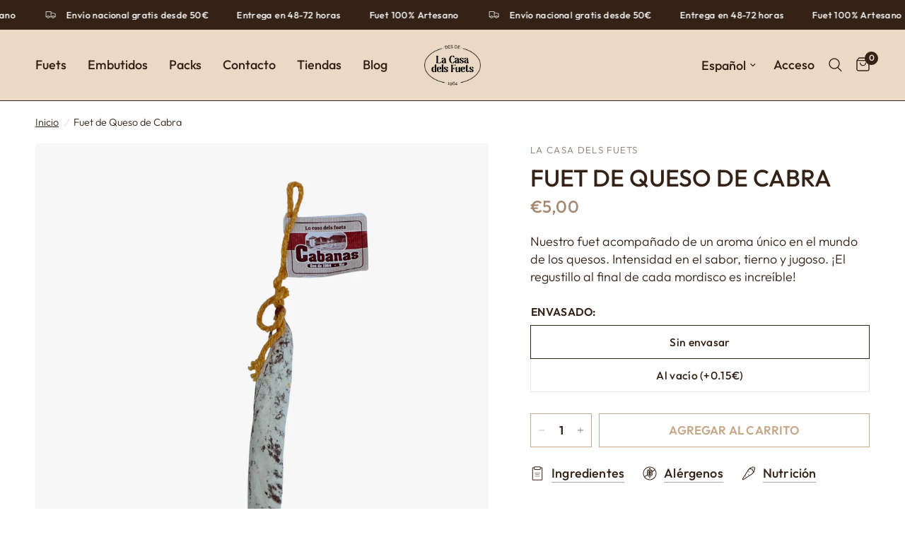

--- FILE ---
content_type: text/html; charset=utf-8
request_url: https://lacasadelsfuets.com/products/fuet-de-queso-de-cabra
body_size: 45869
content:
<!doctype html><html class="no-js" lang="es" dir="ltr">
<head>

	<!-- Google Tag Manager -->
<script>(function(w,d,s,l,i){w[l]=w[l]||[];w[l].push({'gtm.start':
new Date().getTime(),event:'gtm.js'});var f=d.getElementsByTagName(s)[0],
j=d.createElement(s),dl=l!='dataLayer'?'&l='+l:'';j.async=true;j.src=
'https://www.googletagmanager.com/gtm.js?id='+i+dl;f.parentNode.insertBefore(j,f);
})(window,document,'script','dataLayer','GTM-MD9VK3PJ');</script>
<!-- End Google Tag Manager -->
	
	<meta charset="utf-8">
  <meta name="referrer" content="strict-origin-when-cross-origin">
	<meta http-equiv="X-UA-Compatible" content="IE=edge,chrome=1">
	<meta name="viewport" content="width=device-width, initial-scale=1, maximum-scale=5, viewport-fit=cover">
	<meta name="theme-color" content="#ffffff">

  <link rel="canonical" href="https://lacasadelsfuets.com/collections/fuets">

	<link rel="preconnect" href="https://cdn.shopify.com" crossorigin>
	<link rel="preload" as="style" href="//lacasadelsfuets.com/cdn/shop/t/2/assets/app.css?v=80071009640656967901689865098">
<link rel="preload" as="style" href="//lacasadelsfuets.com/cdn/shop/t/2/assets/product.css?v=123055673129765791131689865100">



<link href="//lacasadelsfuets.com/cdn/shop/t/2/assets/animations.min.js?v=43857518744990237831684603865" as="script" rel="preload">

<link href="//lacasadelsfuets.com/cdn/shop/t/2/assets/vendor.min.js?v=157477036952821991051684603867" as="script" rel="preload">
<link href="//lacasadelsfuets.com/cdn/shop/t/2/assets/app.js?v=98960051873977206141689865098" as="script" rel="preload">
<link href="//lacasadelsfuets.com/cdn/shop/t/2/assets/slideshow.js?v=10887116970406337511684603867" as="script" rel="preload">

<script>
window.lazySizesConfig = window.lazySizesConfig || {};
window.lazySizesConfig.expand = 250;
window.lazySizesConfig.loadMode = 1;
window.lazySizesConfig.loadHidden = false;
</script>


	<link rel="icon" type="image/png" href="//lacasadelsfuets.com/cdn/shop/files/casafuets-favicon.png?crop=center&height=32&v=1684670213&width=32">

	<title>
	Fuet de Queso de Cabra - La Casa Dels Fuets
	</title>

	
	<meta name="description" content="Fuet de queso de cabra artesano, suave y equilibrado. Sabor original, sin aditivos y curado en Vic. ¡Pídelo ahora online y recíbelo en 48–72 horas!">
	
<link rel="preconnect" href="https://fonts.shopifycdn.com" crossorigin>

<meta property="og:site_name" content="La Casa Dels Fuets">
<meta property="og:url" content="https://lacasadelsfuets.com/products/fuet-de-queso-de-cabra">
<meta property="og:title" content="Fuet de Queso de Cabra - La Casa Dels Fuets">
<meta property="og:type" content="product">
<meta property="og:description" content="Fuet de queso de cabra artesano, suave y equilibrado. Sabor original, sin aditivos y curado en Vic. ¡Pídelo ahora online y recíbelo en 48–72 horas!"><meta property="og:image" content="http://lacasadelsfuets.com/cdn/shop/files/Fuetdequesodecabra.png?v=1763478032">
  <meta property="og:image:secure_url" content="https://lacasadelsfuets.com/cdn/shop/files/Fuetdequesodecabra.png?v=1763478032">
  <meta property="og:image:width" content="960">
  <meta property="og:image:height" content="1200"><meta property="og:price:amount" content="5,00">
  <meta property="og:price:currency" content="EUR"><meta name="twitter:card" content="summary_large_image">
<meta name="twitter:title" content="Fuet de Queso de Cabra - La Casa Dels Fuets">
<meta name="twitter:description" content="Fuet de queso de cabra artesano, suave y equilibrado. Sabor original, sin aditivos y curado en Vic. ¡Pídelo ahora online y recíbelo en 48–72 horas!">


	<link href="//lacasadelsfuets.com/cdn/shop/t/2/assets/app.css?v=80071009640656967901689865098" rel="stylesheet" type="text/css" media="all" />

	<style data-shopify>
	@font-face {
  font-family: Outfit;
  font-weight: 300;
  font-style: normal;
  font-display: swap;
  src: url("//lacasadelsfuets.com/cdn/fonts/outfit/outfit_n3.8c97ae4c4fac7c2ea467a6dc784857f4de7e0e37.woff2") format("woff2"),
       url("//lacasadelsfuets.com/cdn/fonts/outfit/outfit_n3.b50a189ccde91f9bceee88f207c18c09f0b62a7b.woff") format("woff");
}

@font-face {
  font-family: Outfit;
  font-weight: 500;
  font-style: normal;
  font-display: swap;
  src: url("//lacasadelsfuets.com/cdn/fonts/outfit/outfit_n5.8646f8eed6d6d0a1ac9821ab288cc9621d1e145e.woff2") format("woff2"),
       url("//lacasadelsfuets.com/cdn/fonts/outfit/outfit_n5.9e3c12421e42661c948a7f5b879e5e0c7d394cd6.woff") format("woff");
}

@font-face {
  font-family: Outfit;
  font-weight: 600;
  font-style: normal;
  font-display: swap;
  src: url("//lacasadelsfuets.com/cdn/fonts/outfit/outfit_n6.dfcbaa80187851df2e8384061616a8eaa1702fdc.woff2") format("woff2"),
       url("//lacasadelsfuets.com/cdn/fonts/outfit/outfit_n6.88384e9fc3e36038624caccb938f24ea8008a91d.woff") format("woff");
}


		@font-face {
  font-family: Chivo;
  font-weight: 700;
  font-style: normal;
  font-display: swap;
  src: url("//lacasadelsfuets.com/cdn/fonts/chivo/chivo_n7.4d81c6f06c2ff78ed42169d6ec4aefa6d5cb0ff0.woff2") format("woff2"),
       url("//lacasadelsfuets.com/cdn/fonts/chivo/chivo_n7.a0e879417e089c259360eefc0ac3a3c8ea4e2830.woff") format("woff");
}

@font-face {
  font-family: Chivo;
  font-weight: 400;
  font-style: normal;
  font-display: swap;
  src: url("//lacasadelsfuets.com/cdn/fonts/chivo/chivo_n4.059fadbbf52d9f02350103459eb216e4b24c4661.woff2") format("woff2"),
       url("//lacasadelsfuets.com/cdn/fonts/chivo/chivo_n4.f2f8fca8b7ff9f510fa7f09ffe5448b3504bccf5.woff") format("woff");
}

h1,h2,h3,h4,h5,h6,
	.h1,.h2,.h3,.h4,.h5,.h6,
	.logolink.text-logo,
	.heading-font,
	.h1-xlarge,
	.h1-large,
	.customer-addresses .my-address .address-index {
		font-style: normal;
		font-weight: 700;
		font-family: Chivo, sans-serif;
	}
	body,
	.body-font,
	.thb-product-detail .product-title {
		font-style: normal;
		font-weight: 300;
		font-family: Outfit, sans-serif;
	}
	:root {
		--font-body-scale: 1.2;
		--font-body-line-height-scale: 0.9;
		--font-body-letter-spacing: 0.0em;
		--font-announcement-scale: 1.0;
		--font-heading-scale: 1.0;
		--font-heading-line-height-scale: 1.0;
		--font-heading-letter-spacing: 0.0em;
		--font-navigation-scale: 1.2;
		--font-product-title-scale: 1.1;
		--font-product-title-line-height-scale: 0.8;
		--button-letter-spacing: 0.01em;--bg-body: #ffffff;
			--bg-body-rgb: 255,255,255;
			--bg-body-darken: #f7f7f7;
			--payment-terms-background-color: #ffffff;--color-body: #342217;
		  --color-body-rgb: 52,34,23;--color-accent: #342217;
			--color-accent-rgb: 52,34,23;--color-border: #e9e9e9;--color-form-border: #dedede;--color-announcement-bar-text: #ffffff;--color-announcement-bar-bg: #342217;--color-header-bg: #eadac5;
			--color-header-bg-rgb: 234,218,197;--color-header-text: #342217;
			--color-header-text-rgb: 52,34,23;--color-header-links: #342217;--color-header-links-hover: #342217;--color-header-icons: #342217;--color-header-border: #342217;--solid-button-background: #c5a989;--solid-button-label: #ffffff;--outline-button-label: #c5a989;--color-price: #a48871;--color-star: #c5a989;--color-dots: #342217;--color-inventory-instock: #3a8437;--color-inventory-lowstock: #FB9E5B;--section-spacing-mobile: 50px;--section-spacing-desktop: 90px;--button-border-radius: 4px;--color-badge-text: #ffffff;--color-badge-sold-out: #342217;--color-badge-sale: #342217;--badge-corner-radius: 13px;--color-footer-text: #342217;
			--color-footer-text-rgb: 52,34,23;--color-footer-link: #342217;--color-footer-link-hover: #342217;--color-footer-border: #342217;
			--color-footer-border-rgb: 52,34,23;--color-footer-bg: #ffffff;}
</style>


	<script>
		window.theme = window.theme || {};
		theme = {
			settings: {
				money_with_currency_format:"€{{amount_with_comma_separator}}",
				cart_drawer:true,
				product_id: 8355516383507,
			},
			routes: {
				root_url: '/',
				cart_url: '/cart',
				cart_add_url: '/cart/add',
				search_url: '/search',
				cart_change_url: '/cart/change',
				cart_update_url: '/cart/update',
				predictive_search_url: '/search/suggest',
			},
			variantStrings: {
        addToCart: `Agregar al carrito`,
        soldOut: `Agotado`,
        unavailable: `No disponible`,
      },
			strings: {
				requiresTerms: `Debes estar de acuerdo con los términos y condiciones de venta para pagar`,
			}
		};
	</script>
	<script>window.performance && window.performance.mark && window.performance.mark('shopify.content_for_header.start');</script><meta name="google-site-verification" content="_qWfAXjqnCSjpQ0l7XWaqGDw61_iXjbvUEaji8ojvlI">
<meta name="facebook-domain-verification" content="37idoonlml0jiaap2cr0gbhc1szuj2">
<meta id="shopify-digital-wallet" name="shopify-digital-wallet" content="/76277285139/digital_wallets/dialog">
<meta name="shopify-checkout-api-token" content="27e4fd4e60c164b10593be9eb83a0e96">
<link rel="alternate" hreflang="x-default" href="https://lacasadelsfuets.com/products/fuet-de-queso-de-cabra">
<link rel="alternate" hreflang="es" href="https://lacasadelsfuets.com/products/fuet-de-queso-de-cabra">
<link rel="alternate" hreflang="ca" href="https://lacasadelsfuets.com/ca/products/fuet-de-formatge-de-cabra">
<link rel="alternate" hreflang="en" href="https://lacasadelsfuets.com/en/products/goat-cheese-fuet">
<link rel="alternate" hreflang="fr" href="https://lacasadelsfuets.com/fr/products/fuet-au-fromage-de-chevre">
<link rel="alternate" type="application/json+oembed" href="https://lacasadelsfuets.com/products/fuet-de-queso-de-cabra.oembed">
<script async="async" src="/checkouts/internal/preloads.js?locale=es-ES"></script>
<link rel="preconnect" href="https://shop.app" crossorigin="anonymous">
<script async="async" src="https://shop.app/checkouts/internal/preloads.js?locale=es-ES&shop_id=76277285139" crossorigin="anonymous"></script>
<script id="apple-pay-shop-capabilities" type="application/json">{"shopId":76277285139,"countryCode":"ES","currencyCode":"EUR","merchantCapabilities":["supports3DS"],"merchantId":"gid:\/\/shopify\/Shop\/76277285139","merchantName":"La Casa Dels Fuets","requiredBillingContactFields":["postalAddress","email","phone"],"requiredShippingContactFields":["postalAddress","email","phone"],"shippingType":"shipping","supportedNetworks":["visa","maestro","masterCard","amex"],"total":{"type":"pending","label":"La Casa Dels Fuets","amount":"1.00"},"shopifyPaymentsEnabled":true,"supportsSubscriptions":true}</script>
<script id="shopify-features" type="application/json">{"accessToken":"27e4fd4e60c164b10593be9eb83a0e96","betas":["rich-media-storefront-analytics"],"domain":"lacasadelsfuets.com","predictiveSearch":true,"shopId":76277285139,"locale":"es"}</script>
<script>var Shopify = Shopify || {};
Shopify.shop = "casa-dels-fuets.myshopify.com";
Shopify.locale = "es";
Shopify.currency = {"active":"EUR","rate":"1.0"};
Shopify.country = "ES";
Shopify.theme = {"name":"Reformation","id":150145106195,"schema_name":"Reformation","schema_version":"1.6.2","theme_store_id":1762,"role":"main"};
Shopify.theme.handle = "null";
Shopify.theme.style = {"id":null,"handle":null};
Shopify.cdnHost = "lacasadelsfuets.com/cdn";
Shopify.routes = Shopify.routes || {};
Shopify.routes.root = "/";</script>
<script type="module">!function(o){(o.Shopify=o.Shopify||{}).modules=!0}(window);</script>
<script>!function(o){function n(){var o=[];function n(){o.push(Array.prototype.slice.apply(arguments))}return n.q=o,n}var t=o.Shopify=o.Shopify||{};t.loadFeatures=n(),t.autoloadFeatures=n()}(window);</script>
<script>
  window.ShopifyPay = window.ShopifyPay || {};
  window.ShopifyPay.apiHost = "shop.app\/pay";
  window.ShopifyPay.redirectState = null;
</script>
<script id="shop-js-analytics" type="application/json">{"pageType":"product"}</script>
<script defer="defer" async type="module" src="//lacasadelsfuets.com/cdn/shopifycloud/shop-js/modules/v2/client.init-shop-cart-sync_2Gr3Q33f.es.esm.js"></script>
<script defer="defer" async type="module" src="//lacasadelsfuets.com/cdn/shopifycloud/shop-js/modules/v2/chunk.common_noJfOIa7.esm.js"></script>
<script defer="defer" async type="module" src="//lacasadelsfuets.com/cdn/shopifycloud/shop-js/modules/v2/chunk.modal_Deo2FJQo.esm.js"></script>
<script type="module">
  await import("//lacasadelsfuets.com/cdn/shopifycloud/shop-js/modules/v2/client.init-shop-cart-sync_2Gr3Q33f.es.esm.js");
await import("//lacasadelsfuets.com/cdn/shopifycloud/shop-js/modules/v2/chunk.common_noJfOIa7.esm.js");
await import("//lacasadelsfuets.com/cdn/shopifycloud/shop-js/modules/v2/chunk.modal_Deo2FJQo.esm.js");

  window.Shopify.SignInWithShop?.initShopCartSync?.({"fedCMEnabled":true,"windoidEnabled":true});

</script>
<script>
  window.Shopify = window.Shopify || {};
  if (!window.Shopify.featureAssets) window.Shopify.featureAssets = {};
  window.Shopify.featureAssets['shop-js'] = {"shop-cart-sync":["modules/v2/client.shop-cart-sync_CLKquFP5.es.esm.js","modules/v2/chunk.common_noJfOIa7.esm.js","modules/v2/chunk.modal_Deo2FJQo.esm.js"],"init-fed-cm":["modules/v2/client.init-fed-cm_UIHl99eI.es.esm.js","modules/v2/chunk.common_noJfOIa7.esm.js","modules/v2/chunk.modal_Deo2FJQo.esm.js"],"shop-cash-offers":["modules/v2/client.shop-cash-offers_CmfU17z0.es.esm.js","modules/v2/chunk.common_noJfOIa7.esm.js","modules/v2/chunk.modal_Deo2FJQo.esm.js"],"shop-login-button":["modules/v2/client.shop-login-button_TNcmr2ON.es.esm.js","modules/v2/chunk.common_noJfOIa7.esm.js","modules/v2/chunk.modal_Deo2FJQo.esm.js"],"pay-button":["modules/v2/client.pay-button_Bev6HBFS.es.esm.js","modules/v2/chunk.common_noJfOIa7.esm.js","modules/v2/chunk.modal_Deo2FJQo.esm.js"],"shop-button":["modules/v2/client.shop-button_D1FAYBb2.es.esm.js","modules/v2/chunk.common_noJfOIa7.esm.js","modules/v2/chunk.modal_Deo2FJQo.esm.js"],"avatar":["modules/v2/client.avatar_BTnouDA3.es.esm.js"],"init-windoid":["modules/v2/client.init-windoid_DEZXpPDW.es.esm.js","modules/v2/chunk.common_noJfOIa7.esm.js","modules/v2/chunk.modal_Deo2FJQo.esm.js"],"init-shop-for-new-customer-accounts":["modules/v2/client.init-shop-for-new-customer-accounts_BplbpZyb.es.esm.js","modules/v2/client.shop-login-button_TNcmr2ON.es.esm.js","modules/v2/chunk.common_noJfOIa7.esm.js","modules/v2/chunk.modal_Deo2FJQo.esm.js"],"init-shop-email-lookup-coordinator":["modules/v2/client.init-shop-email-lookup-coordinator_HqkMc84a.es.esm.js","modules/v2/chunk.common_noJfOIa7.esm.js","modules/v2/chunk.modal_Deo2FJQo.esm.js"],"init-shop-cart-sync":["modules/v2/client.init-shop-cart-sync_2Gr3Q33f.es.esm.js","modules/v2/chunk.common_noJfOIa7.esm.js","modules/v2/chunk.modal_Deo2FJQo.esm.js"],"shop-toast-manager":["modules/v2/client.shop-toast-manager_SugAQS8a.es.esm.js","modules/v2/chunk.common_noJfOIa7.esm.js","modules/v2/chunk.modal_Deo2FJQo.esm.js"],"init-customer-accounts":["modules/v2/client.init-customer-accounts_fxIyJgvX.es.esm.js","modules/v2/client.shop-login-button_TNcmr2ON.es.esm.js","modules/v2/chunk.common_noJfOIa7.esm.js","modules/v2/chunk.modal_Deo2FJQo.esm.js"],"init-customer-accounts-sign-up":["modules/v2/client.init-customer-accounts-sign-up_DnItKKRk.es.esm.js","modules/v2/client.shop-login-button_TNcmr2ON.es.esm.js","modules/v2/chunk.common_noJfOIa7.esm.js","modules/v2/chunk.modal_Deo2FJQo.esm.js"],"shop-follow-button":["modules/v2/client.shop-follow-button_Bfwbpk3m.es.esm.js","modules/v2/chunk.common_noJfOIa7.esm.js","modules/v2/chunk.modal_Deo2FJQo.esm.js"],"checkout-modal":["modules/v2/client.checkout-modal_BA6xEtNy.es.esm.js","modules/v2/chunk.common_noJfOIa7.esm.js","modules/v2/chunk.modal_Deo2FJQo.esm.js"],"shop-login":["modules/v2/client.shop-login_D2RP8Rbe.es.esm.js","modules/v2/chunk.common_noJfOIa7.esm.js","modules/v2/chunk.modal_Deo2FJQo.esm.js"],"lead-capture":["modules/v2/client.lead-capture_Dq1M6aah.es.esm.js","modules/v2/chunk.common_noJfOIa7.esm.js","modules/v2/chunk.modal_Deo2FJQo.esm.js"],"payment-terms":["modules/v2/client.payment-terms_DYWUeaxY.es.esm.js","modules/v2/chunk.common_noJfOIa7.esm.js","modules/v2/chunk.modal_Deo2FJQo.esm.js"]};
</script>
<script id="__st">var __st={"a":76277285139,"offset":3600,"reqid":"180a4456-2913-4edd-89cd-5d8877a3974f-1769340374","pageurl":"lacasadelsfuets.com\/products\/fuet-de-queso-de-cabra","u":"a5bfe2759b4b","p":"product","rtyp":"product","rid":8355516383507};</script>
<script>window.ShopifyPaypalV4VisibilityTracking = true;</script>
<script id="captcha-bootstrap">!function(){'use strict';const t='contact',e='account',n='new_comment',o=[[t,t],['blogs',n],['comments',n],[t,'customer']],c=[[e,'customer_login'],[e,'guest_login'],[e,'recover_customer_password'],[e,'create_customer']],r=t=>t.map((([t,e])=>`form[action*='/${t}']:not([data-nocaptcha='true']) input[name='form_type'][value='${e}']`)).join(','),a=t=>()=>t?[...document.querySelectorAll(t)].map((t=>t.form)):[];function s(){const t=[...o],e=r(t);return a(e)}const i='password',u='form_key',d=['recaptcha-v3-token','g-recaptcha-response','h-captcha-response',i],f=()=>{try{return window.sessionStorage}catch{return}},m='__shopify_v',_=t=>t.elements[u];function p(t,e,n=!1){try{const o=window.sessionStorage,c=JSON.parse(o.getItem(e)),{data:r}=function(t){const{data:e,action:n}=t;return t[m]||n?{data:e,action:n}:{data:t,action:n}}(c);for(const[e,n]of Object.entries(r))t.elements[e]&&(t.elements[e].value=n);n&&o.removeItem(e)}catch(o){console.error('form repopulation failed',{error:o})}}const l='form_type',E='cptcha';function T(t){t.dataset[E]=!0}const w=window,h=w.document,L='Shopify',v='ce_forms',y='captcha';let A=!1;((t,e)=>{const n=(g='f06e6c50-85a8-45c8-87d0-21a2b65856fe',I='https://cdn.shopify.com/shopifycloud/storefront-forms-hcaptcha/ce_storefront_forms_captcha_hcaptcha.v1.5.2.iife.js',D={infoText:'Protegido por hCaptcha',privacyText:'Privacidad',termsText:'Términos'},(t,e,n)=>{const o=w[L][v],c=o.bindForm;if(c)return c(t,g,e,D).then(n);var r;o.q.push([[t,g,e,D],n]),r=I,A||(h.body.append(Object.assign(h.createElement('script'),{id:'captcha-provider',async:!0,src:r})),A=!0)});var g,I,D;w[L]=w[L]||{},w[L][v]=w[L][v]||{},w[L][v].q=[],w[L][y]=w[L][y]||{},w[L][y].protect=function(t,e){n(t,void 0,e),T(t)},Object.freeze(w[L][y]),function(t,e,n,w,h,L){const[v,y,A,g]=function(t,e,n){const i=e?o:[],u=t?c:[],d=[...i,...u],f=r(d),m=r(i),_=r(d.filter((([t,e])=>n.includes(e))));return[a(f),a(m),a(_),s()]}(w,h,L),I=t=>{const e=t.target;return e instanceof HTMLFormElement?e:e&&e.form},D=t=>v().includes(t);t.addEventListener('submit',(t=>{const e=I(t);if(!e)return;const n=D(e)&&!e.dataset.hcaptchaBound&&!e.dataset.recaptchaBound,o=_(e),c=g().includes(e)&&(!o||!o.value);(n||c)&&t.preventDefault(),c&&!n&&(function(t){try{if(!f())return;!function(t){const e=f();if(!e)return;const n=_(t);if(!n)return;const o=n.value;o&&e.removeItem(o)}(t);const e=Array.from(Array(32),(()=>Math.random().toString(36)[2])).join('');!function(t,e){_(t)||t.append(Object.assign(document.createElement('input'),{type:'hidden',name:u})),t.elements[u].value=e}(t,e),function(t,e){const n=f();if(!n)return;const o=[...t.querySelectorAll(`input[type='${i}']`)].map((({name:t})=>t)),c=[...d,...o],r={};for(const[a,s]of new FormData(t).entries())c.includes(a)||(r[a]=s);n.setItem(e,JSON.stringify({[m]:1,action:t.action,data:r}))}(t,e)}catch(e){console.error('failed to persist form',e)}}(e),e.submit())}));const S=(t,e)=>{t&&!t.dataset[E]&&(n(t,e.some((e=>e===t))),T(t))};for(const o of['focusin','change'])t.addEventListener(o,(t=>{const e=I(t);D(e)&&S(e,y())}));const B=e.get('form_key'),M=e.get(l),P=B&&M;t.addEventListener('DOMContentLoaded',(()=>{const t=y();if(P)for(const e of t)e.elements[l].value===M&&p(e,B);[...new Set([...A(),...v().filter((t=>'true'===t.dataset.shopifyCaptcha))])].forEach((e=>S(e,t)))}))}(h,new URLSearchParams(w.location.search),n,t,e,['guest_login'])})(!0,!0)}();</script>
<script integrity="sha256-4kQ18oKyAcykRKYeNunJcIwy7WH5gtpwJnB7kiuLZ1E=" data-source-attribution="shopify.loadfeatures" defer="defer" src="//lacasadelsfuets.com/cdn/shopifycloud/storefront/assets/storefront/load_feature-a0a9edcb.js" crossorigin="anonymous"></script>
<script crossorigin="anonymous" defer="defer" src="//lacasadelsfuets.com/cdn/shopifycloud/storefront/assets/shopify_pay/storefront-65b4c6d7.js?v=20250812"></script>
<script data-source-attribution="shopify.dynamic_checkout.dynamic.init">var Shopify=Shopify||{};Shopify.PaymentButton=Shopify.PaymentButton||{isStorefrontPortableWallets:!0,init:function(){window.Shopify.PaymentButton.init=function(){};var t=document.createElement("script");t.src="https://lacasadelsfuets.com/cdn/shopifycloud/portable-wallets/latest/portable-wallets.es.js",t.type="module",document.head.appendChild(t)}};
</script>
<script data-source-attribution="shopify.dynamic_checkout.buyer_consent">
  function portableWalletsHideBuyerConsent(e){var t=document.getElementById("shopify-buyer-consent"),n=document.getElementById("shopify-subscription-policy-button");t&&n&&(t.classList.add("hidden"),t.setAttribute("aria-hidden","true"),n.removeEventListener("click",e))}function portableWalletsShowBuyerConsent(e){var t=document.getElementById("shopify-buyer-consent"),n=document.getElementById("shopify-subscription-policy-button");t&&n&&(t.classList.remove("hidden"),t.removeAttribute("aria-hidden"),n.addEventListener("click",e))}window.Shopify?.PaymentButton&&(window.Shopify.PaymentButton.hideBuyerConsent=portableWalletsHideBuyerConsent,window.Shopify.PaymentButton.showBuyerConsent=portableWalletsShowBuyerConsent);
</script>
<script data-source-attribution="shopify.dynamic_checkout.cart.bootstrap">document.addEventListener("DOMContentLoaded",(function(){function t(){return document.querySelector("shopify-accelerated-checkout-cart, shopify-accelerated-checkout")}if(t())Shopify.PaymentButton.init();else{new MutationObserver((function(e,n){t()&&(Shopify.PaymentButton.init(),n.disconnect())})).observe(document.body,{childList:!0,subtree:!0})}}));
</script>
<link id="shopify-accelerated-checkout-styles" rel="stylesheet" media="screen" href="https://lacasadelsfuets.com/cdn/shopifycloud/portable-wallets/latest/accelerated-checkout-backwards-compat.css" crossorigin="anonymous">
<style id="shopify-accelerated-checkout-cart">
        #shopify-buyer-consent {
  margin-top: 1em;
  display: inline-block;
  width: 100%;
}

#shopify-buyer-consent.hidden {
  display: none;
}

#shopify-subscription-policy-button {
  background: none;
  border: none;
  padding: 0;
  text-decoration: underline;
  font-size: inherit;
  cursor: pointer;
}

#shopify-subscription-policy-button::before {
  box-shadow: none;
}

      </style>

<script>window.performance && window.performance.mark && window.performance.mark('shopify.content_for_header.end');</script> <!-- Header hook for plugins -->

	<script>document.documentElement.className = document.documentElement.className.replace('no-js', 'js');</script>
  <script defer data-domain="lacasadelsfuetsads.com" src="https://plausible.io/js/script.revenue.js"></script>
  <script>
  // Aseguramos que la función plausible esté definida
  window.plausible = window.plausible || function() { (window.plausible.q = window.plausible.q || []).push(arguments) }

  // Escuchar clics en todo el documento
  document.addEventListener('click', function (event) {
    // Buscar si el elemento clicado (o sus padres) es un enlace <a>
    var link = event.target.closest('a');
    
    if (link) {
      // Verificamos si el enlace va hacia WhatsApp y contiene tu número
      if (link.href.includes('mailto:') && link.href.includes('info@lacasadelsfuets.com')) {
        // Enviamos el evento a Plausible
        plausible('Clic Mail');
      }
    }
  });
</script>
<script>
  window.plausible = window.plausible || function() { (window.plausible.q = window.plausible.q || []).push(arguments) }

  // Detectar si la URL tiene el parámetro de éxito
  if (window.location.search.indexOf('contact_posted=true') > -1) {
    plausible('Formulario Enviado');
  }
</script>
  <meta name="google-site-verification" content="_qWfAXjqnCSjpQ0l7XWaqGDw61_iXjbvUEaji8ojvlI" />
  <script defer src="https://cdn.overtracking.com/t/tbiQatu0cNWC0pO9j/"></script>
  <script>
  var toTag = [
    {
      elementId: 'contact_form',
      classes: 'plausible-event-name=Form+Submit'
    }
  ]

  document.addEventListener('DOMContentLoaded', function (_e) {
    toTag.forEach(function (tagObject) {
      var element = document.getElementById(tagObject.elementId)
      if (element) {
        tagObject.classes.split(' ').forEach(function (className) {
          element.classList.add(className)
        })
      }
    })
  })
</script>
<!-- BEGIN app block: shopify://apps/consentmo-gdpr/blocks/gdpr_cookie_consent/4fbe573f-a377-4fea-9801-3ee0858cae41 -->


<!-- END app block --><!-- BEGIN app block: shopify://apps/ymq-product-options-variants/blocks/app-embed/86b91121-1f62-4e27-9812-b70a823eb918 -->
    <!-- BEGIN app snippet: option.v1 --><script>
    function before_page_load_function(e,t=!1){var o=[],n=!1;if(e.items.forEach((e=>{e.properties&&(e.properties.hasOwnProperty("_YmqOptionVariant")||e.properties.hasOwnProperty("_YmqItemHide"))?(n=!0,o.push(0)):o.push(e.quantity)})),n){if(t)(t=document.createElement("style")).id="before-page-load-dom",t.type="text/css",t.innerHTML="html::before{content: ' ';width: 100%;height: 100%;background-color: #fff;position: fixed;top: 0;left: 0;z-index: 999999;display:block !important;}",document.getElementsByTagName("html").item(0).appendChild(t);fetch(`/cart/update.js?timestamp=${Date.now()}`,{method:"POST",headers:{"Content-Type":"application/json"},body:JSON.stringify({updates:o})}).then((e=>e.json())).then((e=>{location.reload()})).catch((e=>{t&&document.getElementById("before-page-load-dom").remove()}))}}before_page_load_function({"note":null,"attributes":{},"original_total_price":0,"total_price":0,"total_discount":0,"total_weight":0.0,"item_count":0,"items":[],"requires_shipping":false,"currency":"EUR","items_subtotal_price":0,"cart_level_discount_applications":[],"checkout_charge_amount":0},!0),fetch(`/cart.js?timestamp=${Date.now()}`,{method:"GET"}).then((e=>e.json())).then((e=>{before_page_load_function(e)}));
</script>


	<style id="ymq-checkout-button-protect">
		[name="checkout"],[name="chekout"], a[href^="/checkout"], a[href="/account/login"].cart__submit, button[type="submit"].btn-order, a.btn.cart__checkout, a.cart__submit, .wc-proceed-to-checkout button, #cart_form .buttons .btn-primary, .ymq-checkout-button{
        	pointer-events: none;
        }
	</style>
	<script>
		function ymq_ready(fn){
			if(document.addEventListener){
				document.addEventListener('DOMContentLoaded',function(){
					document.removeEventListener('DOMContentLoaded',arguments.callee,false);
					fn();
				},false);
			}else if(document.attachEvent){
				document.attachEvent('onreadystatechange',function(){
					if(document.readyState=='complete'){
						document.detachEvent('onreadystatechange',arguments.callee);
						fn();
					}
				});
			}
		}
		ymq_ready(() => {
			setTimeout(function() {
				var ymq_checkout_button_protect = document.getElementById("ymq-checkout-button-protect");
				ymq_checkout_button_protect.remove();
			}, 100);
		})
    </script> 


 

 

 

 










<link href='https://cdn.shopify.com/s/files/1/0411/8639/4277/t/11/assets/ymq-option.css?v=1.1' rel='stylesheet' type="text/css" media="all"> 

<link href='https://option.ymq.cool/option/bottom.css' rel='stylesheet' type="text/css" media="all"> 


<style id="ymq-jsstyle"></style> 

<style id="bndlr-loaded"></style>

<script data-asyncLoad="asyncLoad" data-mw4M5Ya3iFNARE4t="mw4M5Ya3iFNARE4t"> 

    window.bundlerLoaded = true;

	window.ymq_option = window.ymq_option || {}; 

	ymq_option.shop = `casa-dels-fuets.myshopify.com`;
    
    ymq_option.version = 1; 

	ymq_option.token = `e9cff08e4bca84da94caed7f98c667391e1ca99e6db4090cd8a4d25aeecc985a`; 

	ymq_option.timestamp = `1769340374`; 

	ymq_option.customer_id = ``; 

	ymq_option.page = `product`; 
    
    ymq_option.cart = {"note":null,"attributes":{},"original_total_price":0,"total_price":0,"total_discount":0,"total_weight":0.0,"item_count":0,"items":[],"requires_shipping":false,"currency":"EUR","items_subtotal_price":0,"cart_level_discount_applications":[],"checkout_charge_amount":0};

    ymq_option.country = {
        iso_code: `ES`,
        currency: `EUR`,
        name: `España`
    };
    

	ymq_option.ymq_option_branding = {}; 
	  
		ymq_option.ymq_option_branding = {"button":{"--button-border-color":"#342218","--button-border-checked-color":"#342218","--button-border-disabled-color":"#342218","--button-background-color":"#FFFFFF","--button-background-checked-color":"#342218","--button-background-disabled-color":"#FFFFFF","--button-font-color":"#342218","--button-font-checked-color":"#FFFFFF","--button-font-disabled-color":"#CCCCCC","--button-margin-u-d":"4","--button-margin-l-r":"4","--button-padding-u-d":"10","--button-padding-l-r":"16","--button-font-size":"16","--button-line-height":"20","--button-border-radius":"4"},"radio":{"--radio-border-color":"#E9DAC4","--radio-border-checked-color":"#E9DAC4","--radio-border-disabled-color":"#FAFAFA","--radio-border-hover-color":"#E9DAC4","--radio-background-color":"#FFFFFF","--radio-background-checked-color":"#332217","--radio-background-disabled-color":"#FAFAFA","--radio-background-hover-color":"#FFFFFF","--radio-inner-color":"#E9DAC4","--radio-inner-checked-color":"#FFFFFF","--radio-inner-disabled-color":"#FAFAFA"},"input":{"--input-background-checked-color":"#FFFFFF","--input-background-color":"#FFFFFF","--input-border-checked-color":"#000000","--input-border-color":"#717171","--input-font-checked-color":"#000000","--input-font-color":"#000000","--input-border-radius":"4","--input-font-size":"14","--input-padding-l-r":"16","--input-padding-u-d":"9","--input-width":"100","--input-max-width":"400"},"select":{"--select-border-color":"#000000","--select-border-checked-color":"#000000","--select-background-color":"#FFFFFF","--select-background-checked-color":"#FFFFFF","--select-font-color":"#000000","--select-font-checked-color":"#000000","--select-option-background-color":"#FFFFFF","--select-option-background-checked-color":"#F5F9FF","--select-option-background-disabled-color":"#FFFFFF","--select-option-font-color":"#000000","--select-option-font-checked-color":"#000000","--select-option-font-disabled-color":"#CCCCCC","--select-padding-u-d":"9","--select-padding-l-r":"16","--select-option-padding-u-d":"9","--select-option-padding-l-r":"16","--select-width":"100","--select-max-width":"400","--select-font-size":"14","--select-border-radius":"0"},"multiple":{"--multiple-background-color":"#F5F9FF","--multiple-font-color":"#000000","--multiple-padding-u-d":"2","--multiple-padding-l-r":"8","--multiple-font-size":"12","--multiple-border-radius":"0"},"img":{"--img-border-color":"#E1E1E1","--img-border-checked-color":"#000000","--img-border-disabled-color":"#000000","--img-width":"50","--img-height":"50","--img-margin-u-d":"2","--img-margin-l-r":"2","--img-border-radius":"4"},"upload":{"--upload-background-color":"#409EFF","--upload-font-color":"#FFFFFF","--upload-border-color":"#409EFF","--upload-padding-u-d":"12","--upload-padding-l-r":"20","--upload-font-size":"12","--upload-border-radius":"4"},"cart":{"--cart-border-color":"#000000","--buy-border-color":"#000000","--cart-border-hover-color":"#000000","--buy-border-hover-color":"#000000","--cart-background-color":"#000000","--buy-background-color":"#000000","--cart-background-hover-color":"#000000","--buy-background-hover-color":"#000000","--cart-font-color":"#FFFFFF","--buy-font-color":"#FFFFFF","--cart-font-hover-color":"#FFFFFF","--buy-font-hover-color":"#FFFFFF","--cart-padding-u-d":"12","--cart-padding-l-r":"16","--buy-padding-u-d":"12","--buy-padding-l-r":"16","--cart-margin-u-d":"4","--cart-margin-l-r":"0","--buy-margin-u-d":"4","--buy-margin-l-r":"0","--cart-width":"100","--cart-max-width":"800","--buy-width":"100","--buy-max-width":"800","--cart-font-size":"14","--cart-border-radius":"0","--buy-font-size":"14","--buy-border-radius":"0"},"quantity":{"--quantity-border-color":"#E9DAC4","--quantity-font-color":"#332217","--quantity-background-color":"#FFFFFF","--quantity-width":"125","--quantity-height":"40","--quantity-font-size":"14","--quantity-border-radius":"0"},"global":{"--global-title-color":"#342218","--global-help-color":"#342218","--global-error-color":"#DC3545","--global-title-font-size":"14","--global-help-font-size":"12","--global-error-font-size":"12","--global-title-margin-top":"0","--global-title-margin-bottom":"5","--global-title-margin-left":"0","--global-title-margin-right":"0","--global-help-margin-top":"5","--global-help-margin-bottom":"0","--global-help-margin-left":"0","--global-help-margin-right":"0","--global-error-margin-top":"5","--global-error-margin-bottom":"0","--global-error-margin-left":"0","--global-error-margin-right":"0","--global-margin-top":"0","--global-margin-bottom":"20","--global-margin-left":"0","--global-margin-right":"0"},"discount":{"--new-discount-normal-color":"#1878B9","--new-discount-error-color":"#E22120","--new-discount-layout":"flex-end"},"lan":{"require":"This is a required field.","email":"Please enter a valid email address.","url":"Please enter a valid url.","phone":"Please enter the correct phone.","number":"Please enter an number.","integer":"Please enter an integer.","min_char":"Please enter no less than %s characters.","max_char":"Please enter no more than %s characters.","min":"Please enter no less than %s.","max":"Please enter no more than %s.","max_s":"Please choose less than %s options.","min_s":"Please choose more than %s options.","total_s":"Please choose %s options.","min_file_s":"Please upload more than %s images.","continue-shopping":"Continue shopping","cart-empty":"Your cart is empty","cart-note":"Add order note","note-placeholder":"How can we help you","subtotal":"Subtotal: ","view-cart":"View Cart","checket":"CHECKOUT","add-cart-success":"Add to cart success.","uploaded-file":"Uploaded file","item":"ITEM","items":"ITEMS","remove":"Remove","option-name":"Option Name","option-value":"Option Value","option-price":"Price","add-to-cart":"Add To Cart","modal-close":"Close","sold_out":"sold out","please_choose":"Please choose","add_price_text":"Selection will add %s to the price","inventory_reminder":"The product %s is already sold out.","upload_limit":"The uploaded file size is too large, please upload again.","one-time-tag":"one time","price-split":"+","min-max-in-product":"You have exceeded the maximum purchase quantity.","q-buy":"Buy:","q-save":"Save","qty-rang":"qtyRange","qty-discount":"discount","qty-discount-type":"discountType","qty-discount-type-percentage":"percentage","qty-discount-type-fixed":"fixed","q-coupon-code":"Tiered Wholesale Discount","o-coupon-code":"Option Negative Discount","max-quantity":"999999","qty-input-text":"uds: ","discount_code":"Discount code","application":"Apply","discount_error1":"Enter a valid discount code","discount_error2":"discount code isn't valid for the items in your cart","product_title":"%s"},"price":{"--price-border-color":"#EDEDED","--price-background-color":"#FFFFFF","--price-font-color":"#342217","--price-price-font-color":"#A48871","--price-padding-u-d":"9","--price-padding-l-r":"16","--price-width":"100","--price-max-width":"400","--price-font-size":"14","--price-border-radius":"0"},"extra":{"is_show":"0","plan":2,"quantity-box":"0","price-value":"3,4,15,6,16,7","variant-original-margin-bottom":"15","strong-dorp-down":0,"radio-unchecked":1,"close-cart-rate":"1","automic-swatch-ajax":"1","img-option-bigger":0,"add-button-reload":"1","version":200,"img_cdn":"1","show_wholesale_pricing_fixed":"0","real-time-upload":"1","buy-now-new":1,"option_value_split":", ","form-box-new":1,"tooltip_type":"none","id":"76277285139","sku-model":"0","with-main-sku":"0","source_name":"","simple_condition":"0","fbq-event":"1","wholesale-is-variant":"0","one-time-qty-1":"0","cart-qty-update":"0","min-max-new":"0","real-time-upload-free":"0","add-to-cart-form":"","min-max":"0","price-time":"0","main-product-with-properties":"0","child-item-action":"","is_small":"1","exclude-free-products":"0","options_list_show":"0","penny-variant":"","extra-charge":"","ajaxcart-product-type":"0","ajaxcart-modal":"0","trigger-ajaxcart-modal-show":"","add-cart-timeout":"50","qty-input-trigger":"0","variant-not-disabled":"0","variant-id-dom":"","add-cart-form-number":"0","product-price-in-product-page":"","product-compare-at-price-in-product-page":"","product-price-in-product-page-qty":"","product-compare-at-price-in-product-page-qty":"","hide-shopify-option":"","show-quantity":"","quantity-change":"","product-hide":"","product-show":"","product-add-to-cart":"","payment-button-hide":"","payment-button-hide-product":"","discount-before":"","cart-quantity-click-change":"","cart-quantity-change":"","check-out-button":"","variant-condition-label-class":"","variant-condition-value-parent-class":"","variant-condition-value-class":"","variant-condition-click-class":"","trigger-select":"","trigger-select-join":"","locale":"0","other-form-data":"0","bunow":"0","cart-ajax":"0","add-cart-url":"","theme-variant-class":"","theme-variant-class-no":"","add-cart-carry-currency":"1","extra-style-code":"","variant-id-from":"0","trigger-option-dom":"","qty-dis-qty":"0","bind_variant_need_checkout":"1","thum_img_zoom":"0","cart-page-show":"1","condition_disable_new":"0","min_qty_zero":"0","unbundle_variant":"0","unbundle_addcart":"1","close-dropdown":"1","lock-price":"1","shopify_discount":"1","bundle-variant-trigger-type":"2","tax5-product-id":"","checkout_validate_qty":"0","checkout_qty_alert":"","shopify-option-after":"0","ymq-price-addons":"0","discount_always":"0","bundle_break":"0","cart_price_factor":"1","color-matching-first":"0","new_checkout":"1","new_checkout_always":"0","new_checkout_replace":"1","checkout-timeout":"5","checkout-discount":"1","checkout-discount-not-allow":"","checkout-discount-allow":"","upload_cloud":"0","trigger-option-type":"2","automatic-allow-discount":"1","build_buy_now":"","currency-install":"true","currency-load":"","currency-do":"true","currency-beforedo":"","currency-status":"true","currency-format":"","currency-init":"","before_init_product":"","before_init_cart":"","buildYmqDom_b":"","buildYmqDom_a":"","replaceDomPrice_b":"","replaceDomPrice_a":"","replaceDomPrice_b_all_time":"","buildFormData_b":"","buildFormData_a":"","ymqDiscountClick_b":"","ymqDiscountClick_a":"","doAddCart_before_validate":"","doAddCart_after_validate":"","doAddCart_before_getAjaxData":"","doAddCart_after_getAjaxData":"","doAddCart_success":"","doAddCart_error":"","doCheckout_before_checkoutqty":"","doCheckout_after_checkoutqty":"","doCheckout_before_getAjaxData":"","doCheckout_after_getAjaxData":"","doCheckout_success":"","doCheckout_error":"","make-sku":0},"qty":{"--qty-border-color":"#E9DAC4","--qty-font-color":"#332217","--qty-disabled-background-color":"#FFFFFF","--qty-margin-t-b":"2","--qty-margin-l-r":"2","--qty-width":"44","--qty-height":"22","--qty-max-width":"400","--qty-font-size":"14","--qty-border-radius":"0"}}; 
	 
        
    
    
    
        
        
        	ymq_option[`ymq_extra_0`] = {};
        
    
        
        
    
        
        
    
        
        
    
        
        
    
        
        
    
        
        
    
        
        
    
        
        
    
        
        
    
    

	 

		ymq_option.product = {"id":8355516383507,"title":"Fuet de Queso de Cabra","handle":"fuet-de-queso-de-cabra","description":"\u003cp\u003e\u003cspan data-mce-fragment=\"1\" data-sheets-userformat='{\"2\":8765,\"3\":{\"1\":0},\"5\":{\"1\":[{\"1\":2,\"2\":0,\"5\":{\"1\":2,\"2\":0}},{\"1\":0,\"2\":0,\"3\":3},{\"1\":1,\"2\":0,\"4\":1}]},\"6\":{\"1\":[{\"1\":2,\"2\":0,\"5\":{\"1\":2,\"2\":0}},{\"1\":0,\"2\":0,\"3\":3},{\"1\":1,\"2\":0,\"4\":1}]},\"7\":{\"1\":[{\"1\":2,\"2\":0,\"5\":{\"1\":2,\"2\":0}},{\"1\":0,\"2\":0,\"3\":3},{\"1\":1,\"2\":0,\"4\":1}]},\"8\":{\"1\":[{\"1\":2,\"2\":0,\"5\":{\"1\":2,\"2\":0}},{\"1\":0,\"2\":0,\"3\":3},{\"1\":1,\"2\":0,\"4\":1}]},\"12\":0,\"16\":10}' data-sheets-value='{\"1\":2,\"2\":\"Nuestro fuet natural acompañado de un aroma único en el mundo de los quesos. Intensidad en el sabor, tierno y jugoso. ¡El regustillo al final de cada mordisco es increíble!\"}'\u003eNuestro fuet acompañado de un aroma único en el mundo de los quesos. Intensidad en el sabor, tierno y jugoso. ¡El regustillo al final de cada mordisco es increíble!\u003c\/span\u003e\u003c\/p\u003e","published_at":"2023-05-20T19:18:40+02:00","created_at":"2023-05-20T19:18:47+02:00","vendor":"La Casa dels Fuets","type":"","tags":["Fuet"],"price":500,"price_min":500,"price_max":515,"available":true,"price_varies":true,"compare_at_price":null,"compare_at_price_min":0,"compare_at_price_max":0,"compare_at_price_varies":false,"variants":[{"id":45901027410195,"title":"Sin envasar","option1":"Sin envasar","option2":null,"option3":null,"sku":"","requires_shipping":true,"taxable":true,"featured_image":null,"available":true,"name":"Fuet de Queso de Cabra - Sin envasar","public_title":"Sin envasar","options":["Sin envasar"],"price":500,"weight":150,"compare_at_price":null,"inventory_management":"shopify","barcode":"","requires_selling_plan":false,"selling_plan_allocations":[]},{"id":45901027442963,"title":"Al vacío (+0.15€)","option1":"Al vacío (+0.15€)","option2":null,"option3":null,"sku":"","requires_shipping":true,"taxable":true,"featured_image":null,"available":true,"name":"Fuet de Queso de Cabra - Al vacío (+0.15€)","public_title":"Al vacío (+0.15€)","options":["Al vacío (+0.15€)"],"price":515,"weight":150,"compare_at_price":null,"inventory_management":"shopify","barcode":"","requires_selling_plan":false,"selling_plan_allocations":[]}],"images":["\/\/lacasadelsfuets.com\/cdn\/shop\/files\/Fuetdequesodecabra.png?v=1763478032"],"featured_image":"\/\/lacasadelsfuets.com\/cdn\/shop\/files\/Fuetdequesodecabra.png?v=1763478032","options":["Envasado"],"media":[{"alt":null,"id":65269251899768,"position":1,"preview_image":{"aspect_ratio":0.8,"height":1200,"width":960,"src":"\/\/lacasadelsfuets.com\/cdn\/shop\/files\/Fuetdequesodecabra.png?v=1763478032"},"aspect_ratio":0.8,"height":1200,"media_type":"image","src":"\/\/lacasadelsfuets.com\/cdn\/shop\/files\/Fuetdequesodecabra.png?v=1763478032","width":960}],"requires_selling_plan":false,"selling_plan_groups":[],"content":"\u003cp\u003e\u003cspan data-mce-fragment=\"1\" data-sheets-userformat='{\"2\":8765,\"3\":{\"1\":0},\"5\":{\"1\":[{\"1\":2,\"2\":0,\"5\":{\"1\":2,\"2\":0}},{\"1\":0,\"2\":0,\"3\":3},{\"1\":1,\"2\":0,\"4\":1}]},\"6\":{\"1\":[{\"1\":2,\"2\":0,\"5\":{\"1\":2,\"2\":0}},{\"1\":0,\"2\":0,\"3\":3},{\"1\":1,\"2\":0,\"4\":1}]},\"7\":{\"1\":[{\"1\":2,\"2\":0,\"5\":{\"1\":2,\"2\":0}},{\"1\":0,\"2\":0,\"3\":3},{\"1\":1,\"2\":0,\"4\":1}]},\"8\":{\"1\":[{\"1\":2,\"2\":0,\"5\":{\"1\":2,\"2\":0}},{\"1\":0,\"2\":0,\"3\":3},{\"1\":1,\"2\":0,\"4\":1}]},\"12\":0,\"16\":10}' data-sheets-value='{\"1\":2,\"2\":\"Nuestro fuet natural acompañado de un aroma único en el mundo de los quesos. Intensidad en el sabor, tierno y jugoso. ¡El regustillo al final de cada mordisco es increíble!\"}'\u003eNuestro fuet acompañado de un aroma único en el mundo de los quesos. Intensidad en el sabor, tierno y jugoso. ¡El regustillo al final de cada mordisco es increíble!\u003c\/span\u003e\u003c\/p\u003e"}; 

		ymq_option.ymq_has_only_default_variant = true; 
		 
			ymq_option.ymq_has_only_default_variant = false; 
		 

        
            ymq_option.ymq_status = {}; 
             

            ymq_option.ymq_variantjson = {}; 
             

            ymq_option.ymq_option_data = {}; 
            

            ymq_option.ymq_option_condition = {}; 
             
        
        
        ymq_option.product_collections = {};
        
            ymq_option.product_collections[446180983059] = {"id":446180983059,"handle":"fuets","updated_at":"2026-01-23T13:39:00+01:00","published_at":"2023-05-20T19:51:14+02:00","sort_order":"manual","template_suffix":"fuets","published_scope":"global","title":"Fuet de sabores","body_html":"Elaboramos el mejor fuet desde 1964 — Fuets de sabores elaborados de manera artesanal y listos para ser enviados a tu casa.","image":{"created_at":"2023-07-23T17:22:20+02:00","alt":"Fuet de Sabores Compra Online","width":2000,"height":1333,"src":"\/\/lacasadelsfuets.com\/cdn\/shop\/collections\/fuet-de-sabores-la-casa-dels-fuets.jpg?v=1690125740"}};
        

        ymq_option.ymq_template_options = {};
        ymq_option.ymq_option_template = {};
  		ymq_option.ymq_option_template_condition = {}; 
        
        
        

        
            ymq_option.ymq_option_template_sort = `1,2,3,4`;
        

        
            ymq_option.ymq_option_template_sort_before = false;
        
        
        ymq_option.ymq_option_template_c_t = {};
  		ymq_option.ymq_option_template_condition_c_t = {};
        ymq_option.ymq_option_template_assign_c_t = {};


        
        
        

        
            
            
                
                
                
                    ymq_option.ymq_template_options[`tem1`] = {"template":{"ymq1tem1":{"id":"1tem1","type":"6","options":{"1tem1_2":{"link":"","allow_link":0,"add_price_type":1,"variant_id":0,"handle":"","product_id":0,"variant_price":0,"variant_title":"","weight":"","sku":"","id":"1tem1_2","price":"","cost_price":"","option_discount_type":"1","option_discount":"","option_percentage_discount":"","percentage_price":"","price_type":"1","value":"Extra Natural","hasstock":1,"one_time":"0","default":"0","canvas_type":"2","canvas1":"","canvas2":"","qty_input":0},"1tem1_3":{"link":"","allow_link":0,"add_price_type":1,"variant_id":0,"handle":"","product_id":0,"variant_price":0,"variant_title":"","weight":"","sku":"","id":"1tem1_3","price":"","cost_price":"","option_discount_type":"1","option_discount":"","option_percentage_discount":"","percentage_price":"","price_type":"1","value":"Tomate","hasstock":1,"one_time":"0","default":"0","canvas_type":"2","canvas1":"","canvas2":"","qty_input":0},"1tem1_4":{"link":"","allow_link":0,"add_price_type":1,"variant_id":0,"handle":"","product_id":0,"variant_price":0,"variant_title":"","weight":"","sku":"","id":"1tem1_4","price":"","cost_price":"","option_discount_type":"1","option_discount":"","option_percentage_discount":"","percentage_price":"","price_type":"1","value":"Cebolla","hasstock":1,"one_time":"0","default":"0","canvas_type":"2","canvas1":"","canvas2":"","qty_input":0},"1tem1_5":{"link":"","allow_link":0,"add_price_type":1,"variant_id":0,"handle":"","product_id":0,"variant_price":0,"variant_title":"","weight":"","sku":"","id":"1tem1_5","price":"","cost_price":"","option_discount_type":"1","option_discount":"","option_percentage_discount":"","percentage_price":"","price_type":"1","value":"Ajo","hasstock":1,"one_time":"0","default":"0","canvas_type":"2","canvas1":"","canvas2":"","qty_input":0},"1tem1_6":{"link":"","allow_link":0,"add_price_type":1,"variant_id":0,"handle":"","product_id":0,"variant_price":0,"variant_title":"","weight":"","sku":"","id":"1tem1_6","price":"","cost_price":"","option_discount_type":"1","option_discount":"","option_percentage_discount":"","percentage_price":"","price_type":"1","value":"Finas Hierbas","hasstock":1,"one_time":"0","default":"0","canvas_type":"2","canvas1":"","canvas2":"","qty_input":0},"1tem1_7":{"link":"","allow_link":0,"add_price_type":1,"variant_id":0,"handle":"","product_id":0,"variant_price":0,"variant_title":"","weight":"","sku":"","id":"1tem1_7","price":"","cost_price":"","option_discount_type":"1","option_discount":"","option_percentage_discount":"","percentage_price":"","price_type":"1","value":"Pimienta Negra","hasstock":1,"one_time":"0","default":"0","canvas_type":"2","canvas1":"","canvas2":"","qty_input":0},"1tem1_8":{"link":"","allow_link":0,"add_price_type":1,"variant_id":0,"handle":"","product_id":0,"variant_price":0,"variant_title":"","weight":"","sku":"","id":"1tem1_8","price":"","cost_price":"","option_discount_type":"1","option_discount":"","option_percentage_discount":"","percentage_price":"","price_type":"1","value":"Pimienta Blanca 🔥","hasstock":1,"one_time":"0","default":"0","canvas_type":"2","canvas1":"","canvas2":"","qty_input":0},"1tem1_10":{"link":"","allow_link":0,"add_price_type":1,"variant_id":0,"handle":"","product_id":0,"variant_price":0,"variant_title":"","weight":"","sku":"","id":"1tem1_10","price":"","cost_price":"","option_discount_type":"1","option_discount":"","option_percentage_discount":"","percentage_price":"","price_type":"1","value":"Pimentón Dulce","hasstock":1,"one_time":"0","default":"0","canvas_type":"2","canvas1":"","canvas2":"","qty_input":0},"1tem1_11":{"link":"","allow_link":0,"add_price_type":1,"variant_id":0,"handle":"","product_id":0,"variant_price":0,"variant_title":"","weight":"","sku":"","id":"1tem1_11","price":"","cost_price":"","option_discount_type":"1","option_discount":"","option_percentage_discount":"","percentage_price":"","price_type":"1","value":"Romero","hasstock":1,"one_time":"0","default":"0","canvas_type":"2","canvas1":"","canvas2":"","qty_input":0},"1tem1_12":{"link":"","allow_link":0,"add_price_type":1,"variant_id":0,"handle":"","product_id":0,"variant_price":0,"variant_title":"","weight":"","sku":"","id":"1tem1_12","price":"","cost_price":"","option_discount_type":"1","option_discount":"","option_percentage_discount":"","percentage_price":"","price_type":"1","value":"Curry","hasstock":1,"one_time":"0","default":"0","canvas_type":"2","canvas1":"","canvas2":"","qty_input":0},"1tem1_13":{"link":"","allow_link":0,"add_price_type":1,"variant_id":0,"handle":"","product_id":0,"variant_price":0,"variant_title":"","weight":"","sku":"","id":"1tem1_13","price":"","cost_price":"","option_discount_type":"1","option_discount":"","option_percentage_discount":"","percentage_price":"","price_type":"1","value":"Barbacoa","hasstock":1,"one_time":"0","default":"0","canvas_type":"2","canvas1":"","canvas2":"","qty_input":0},"1tem1_14":{"link":"","allow_link":0,"add_price_type":1,"variant_id":0,"handle":"","product_id":0,"variant_price":0,"variant_title":"","weight":"","sku":"","id":"1tem1_14","price":"","cost_price":"","option_discount_type":"1","option_discount":"","option_percentage_discount":"","percentage_price":"","price_type":"1","value":"Cayena 🔥","hasstock":1,"one_time":"0","default":"0","canvas_type":"2","canvas1":"","canvas2":"","qty_input":0},"1tem1_16":{"link":"","allow_link":0,"add_price_type":1,"variant_id":0,"handle":"","product_id":0,"variant_price":0,"variant_title":"","weight":"","sku":"","id":"1tem1_16","price":"","cost_price":"","option_discount_type":"1","option_discount":"","option_percentage_discount":"","percentage_price":"","price_type":"1","value":"Jabalí","hasstock":1,"one_time":"0","default":"0","canvas_type":"2","canvas1":"","canvas2":"","qty_input":0},"1tem1_17":{"link":"","allow_link":0,"add_price_type":1,"variant_id":0,"handle":"","product_id":0,"variant_price":0,"variant_title":"","weight":"","sku":"","id":"1tem1_17","price":"","cost_price":"","option_discount_type":"1","option_discount":"","option_percentage_discount":"","percentage_price":"","price_type":"1","value":"Queso de Cabra","hasstock":1,"one_time":"0","default":"0","canvas_type":"2","canvas1":"","canvas2":"","qty_input":0},"1tem1_18":{"link":"","allow_link":0,"add_price_type":1,"variant_id":0,"handle":"","product_id":0,"variant_price":0,"variant_title":"","weight":"","sku":"","id":"1tem1_18","price":"","cost_price":"","option_discount_type":"1","option_discount":"","option_percentage_discount":"","percentage_price":"","price_type":"1","value":"Queso Azul","hasstock":1,"one_time":"0","default":"0","canvas_type":"2","canvas1":"","canvas2":"","qty_input":0},"1tem1_19":{"link":"","allow_link":0,"add_price_type":1,"variant_id":0,"handle":"","product_id":0,"variant_price":0,"variant_title":"","weight":"","sku":"","id":"1tem1_19","price":"","cost_price":"","option_discount_type":"1","option_discount":"","option_percentage_discount":"","percentage_price":"","price_type":"1","value":"Queso Manchego","hasstock":1,"one_time":"0","default":"0","canvas_type":"2","canvas1":"","canvas2":"","qty_input":0},"1tem1_20":{"link":"","allow_link":0,"add_price_type":1,"variant_id":0,"handle":"","product_id":0,"variant_price":0,"variant_title":"","weight":"","sku":"","id":"1tem1_20","price":"","cost_price":"","option_discount_type":"1","option_discount":"","option_percentage_discount":"","percentage_price":"","price_type":"1","value":"Trufa","hasstock":1,"one_time":"0","default":"0","canvas_type":"2","canvas1":"","canvas2":"","qty_input":0}},"required":1,"label":"Elige 3 fuets","open_new_window":1,"is_get_to_cart":1,"onetime":0,"column_width":"","tooltip":"","tooltip_position":"1","hide_title":0,"class":"","help":"","alert_text":"","a_t1":"","a_t2":"","a_width":"700","style":"1","min_s":"3","max_s":"3","qty_input":1,"unbundle_variant":0,"bundle_variant_type":"1"},"ymq1tem2":{"id":"1tem2","type":"15","options":{"1tem2_1":{"link":"","allow_link":0,"add_price_type":1,"variant_id":0,"handle":"","product_id":0,"variant_price":0,"variant_title":"","weight":"","sku":"","id":"1tem2_1","price":"","cost_price":"","option_discount_type":"1","option_discount":"","option_percentage_discount":"","percentage_price":"","price_type":"1","value":"Sin envasar","hasstock":1,"one_time":"0","default":1,"canvas_type":"2","canvas1":"","canvas2":"","qty_input":0},"1tem2_2":{"link":"","allow_link":0,"add_price_type":1,"variant_id":0,"handle":"","product_id":0,"variant_price":0,"variant_title":"","weight":"","sku":"","id":"1tem2_2","price":"0.15","cost_price":"","option_discount_type":"1","option_discount":"","option_percentage_discount":"","percentage_price":"","price_type":"1","value":"Al vacío","hasstock":1,"one_time":"0","default":"0","canvas_type":"2","canvas1":"","canvas2":"","qty_input":0},"1tem2_3":{"link":"","allow_link":0,"add_price_type":1,"variant_id":0,"handle":"","product_id":0,"variant_price":0,"variant_title":"","weight":"","sku":"","id":"1tem2_3","price":"0.45","cost_price":"","option_discount_type":"1","option_discount":"","option_percentage_discount":"","percentage_price":"","price_type":"1","value":"Envasado individual","hasstock":1,"one_time":"0","default":"0","canvas_type":"2","canvas1":"","canvas2":"","qty_input":0}},"label":"Envasado","open_new_window":1,"is_get_to_cart":1,"unbundle_variant":0,"bundle_variant_type":"1","onetime":0,"required":1,"column_width":"","tooltip":"","tooltip_position":"1","hide_title":"0","class":"","help":"El envasado al vacío permite que la frescura del fuet dure más tiempo. Si no vas a consumirlo en un periodo corto de tiempo, te recomendamos elegir esta opción.","alert_text":"","a_t1":"","a_t2":"","a_width":"700","min_s":"","max_s":"","style":"1","qty_input":0}},"condition":{},"assign":{"type":0,"manual":{"tag":"","collection":"","product":""},"automate":{"type":"1","data":{"1":{"tem_condition":1,"tem_condition_type":1,"tem_condition_value":""}}}}};
                    ymq_option.ymq_option_template_c_t[`tem1`] = ymq_option.ymq_template_options[`tem1`]['template'];
                    ymq_option.ymq_option_template_condition_c_t[`tem1`] = ymq_option.ymq_template_options[`tem1`]['condition'];
                    ymq_option.ymq_option_template_assign_c_t[`tem1`] = ymq_option.ymq_template_options[`tem1`]['assign'];
                
            
                
                
                
                    ymq_option.ymq_template_options[`tem2`] = {"template":{"ymq2tem2":{"id":"2tem2","type":"15","options":{"2tem2_1":{"link":"","allow_link":0,"add_price_type":1,"variant_id":0,"handle":"","product_id":0,"variant_price":0,"variant_title":"","weight":"","sku":"","id":"2tem2_1","price":"","cost_price":"","option_discount_type":"1","option_discount":"","option_percentage_discount":"","percentage_price":"","price_type":"1","value":"Sin envasar","hasstock":1,"one_time":"0","default":1,"canvas_type":"2","canvas1":"","canvas2":"","qty_input":0},"2tem2_2":{"link":"","allow_link":0,"add_price_type":1,"variant_id":0,"handle":"","product_id":0,"variant_price":0,"variant_title":"","weight":"","sku":"","id":"2tem2_2","price":"0.15","cost_price":"","option_discount_type":"1","option_discount":"","option_percentage_discount":"","percentage_price":"","price_type":"1","value":"Al vacío","hasstock":1,"one_time":"0","default":"0","canvas_type":"2","canvas1":"","canvas2":"","qty_input":0},"2tem2_3":{"link":"","allow_link":0,"add_price_type":1,"variant_id":0,"handle":"","product_id":0,"variant_price":0,"variant_title":"","weight":"","sku":"","id":"2tem2_3","price":"1.2","cost_price":"","option_discount_type":"1","option_discount":"","option_percentage_discount":"","percentage_price":"","price_type":"1","value":"Envasado individual","hasstock":1,"one_time":"0","default":"0","canvas_type":"2","canvas1":"","canvas2":"","qty_input":0}},"label":"Envasado","open_new_window":1,"is_get_to_cart":1,"unbundle_variant":0,"bundle_variant_type":"1","onetime":0,"required":1,"column_width":"","tooltip":"","tooltip_position":"1","hide_title":"0","class":"","help":"El envasado al vacío permite que la frescura del fuet dure más tiempo. Si no vas a consumirlo en un periodo corto de tiempo, te recomendamos elegir esta opción.","alert_text":"","a_t1":"","a_t2":"","a_width":"700","min_s":"","max_s":"","style":"1","qty_input":0}},"condition":{},"assign":{"type":0,"manual":{"tag":"","collection":"","product":""},"automate":{"type":"1","data":{"1":{"tem_condition":1,"tem_condition_type":1,"tem_condition_value":""}}}}};
                    ymq_option.ymq_option_template_c_t[`tem2`] = ymq_option.ymq_template_options[`tem2`]['template'];
                    ymq_option.ymq_option_template_condition_c_t[`tem2`] = ymq_option.ymq_template_options[`tem2`]['condition'];
                    ymq_option.ymq_option_template_assign_c_t[`tem2`] = ymq_option.ymq_template_options[`tem2`]['assign'];
                
            
                
                
                
                    ymq_option.ymq_template_options[`tem4`] = {"template":{"ymq4tem2":{"id":"4tem2","type":"15","options":{"4tem2_1":{"link":"","allow_link":0,"add_price_type":1,"variant_id":0,"handle":"","product_id":0,"variant_price":0,"variant_title":"","weight":"","sku":"","id":"4tem2_1","price":"0","cost_price":"","option_discount_type":"1","option_discount":"","option_percentage_discount":"","percentage_price":"","price_type":"1","value":"Sin envasar","hasstock":1,"one_time":"0","default":1,"canvas_type":"2","canvas1":"","canvas2":"","qty_input":0},"4tem2_2":{"link":"","allow_link":0,"add_price_type":1,"variant_id":0,"handle":"","product_id":0,"variant_price":0,"variant_title":"","weight":"","sku":"","id":"4tem2_2","price":"0.15","cost_price":"","option_discount_type":"1","option_discount":"","option_percentage_discount":"","percentage_price":"","price_type":"1","value":"Al vacío","hasstock":1,"one_time":"0","default":"0","canvas_type":"2","canvas1":"","canvas2":"","qty_input":0},"4tem2_3":{"link":"","allow_link":0,"add_price_type":1,"variant_id":0,"handle":"","product_id":0,"variant_price":0,"variant_title":"","weight":"","sku":"","id":"4tem2_3","price":"1.2","cost_price":"","option_discount_type":"1","option_discount":"","option_percentage_discount":"","percentage_price":"","price_type":"1","value":"Envasado individual","hasstock":1,"one_time":"0","default":"0","canvas_type":"2","canvas1":"","canvas2":"","qty_input":0}},"label":"Envasado","open_new_window":1,"is_get_to_cart":1,"unbundle_variant":0,"bundle_variant_type":"1","onetime":0,"required":1,"column_width":"","tooltip":"","tooltip_position":"1","hide_title":"0","class":"","help":"El envasado al vacío permite que la frescura del fuet dure más tiempo. Si no vas a consumirlo en un periodo corto de tiempo, te recomendamos elegir esta opción.","alert_text":"","a_t1":"","a_t2":"","a_width":"700","min_s":"","max_s":"","style":"1","qty_input":0}},"condition":{},"assign":{"type":0,"manual":{"tag":"","collection":"","product":""},"automate":{"type":"1","data":{"1":{"tem_condition":1,"tem_condition_type":1,"tem_condition_value":""}}}}};
                    ymq_option.ymq_option_template_c_t[`tem4`] = ymq_option.ymq_template_options[`tem4`]['template'];
                    ymq_option.ymq_option_template_condition_c_t[`tem4`] = ymq_option.ymq_template_options[`tem4`]['condition'];
                    ymq_option.ymq_option_template_assign_c_t[`tem4`] = ymq_option.ymq_template_options[`tem4`]['assign'];
                
            
                
                
                
                    ymq_option.ymq_template_options[`tem3`] = {"template":{"ymq3tem2":{"id":"3tem2","type":"15","options":{"3tem2_1":{"link":"","allow_link":0,"add_price_type":1,"variant_id":0,"handle":"","product_id":0,"variant_price":0,"variant_title":"","weight":"","sku":"","id":"3tem2_1","price":"","cost_price":"","option_discount_type":"1","option_discount":"","option_percentage_discount":"","percentage_price":"","price_type":"1","value":"Sin envasar","hasstock":1,"one_time":"0","default":1,"canvas_type":"2","canvas1":"","canvas2":"","qty_input":0},"3tem2_2":{"link":"","allow_link":0,"add_price_type":1,"variant_id":0,"handle":"","product_id":0,"variant_price":0,"variant_title":"","weight":"","sku":"","id":"3tem2_2","price":"0.45","cost_price":"","option_discount_type":"1","option_discount":"","option_percentage_discount":"","percentage_price":"","price_type":"1","value":"Al vacío","hasstock":1,"one_time":"0","default":"0","canvas_type":"2","canvas1":"","canvas2":"","qty_input":0},"3tem2_3":{"link":"","allow_link":0,"add_price_type":1,"variant_id":0,"handle":"","product_id":0,"variant_price":0,"variant_title":"","weight":"","sku":"","id":"3tem2_3","price":"2.4","cost_price":"","option_discount_type":"1","option_discount":"","option_percentage_discount":"","percentage_price":"","price_type":"1","value":"Envasado individual","hasstock":1,"one_time":"0","default":"0","canvas_type":"2","canvas1":"","canvas2":"","qty_input":0}},"label":"Envasado","open_new_window":1,"is_get_to_cart":1,"unbundle_variant":0,"bundle_variant_type":"1","onetime":0,"required":1,"column_width":"","tooltip":"","tooltip_position":"1","hide_title":"0","class":"","help":"El envasado al vacío permite que la frescura del fuet dure más tiempo. Si no vas a consumirlo en un periodo corto de tiempo, te recomendamos elegir esta opción.","alert_text":"","a_t1":"","a_t2":"","a_width":"700","min_s":"","max_s":"","style":"1","qty_input":0}},"condition":{},"assign":{"type":0,"manual":{"tag":"","collection":"","product":""},"automate":{"type":"1","data":{"1":{"tem_condition":1,"tem_condition_type":1,"tem_condition_value":""}}}}};
                    ymq_option.ymq_option_template_c_t[`tem3`] = ymq_option.ymq_template_options[`tem3`]['template'];
                    ymq_option.ymq_option_template_condition_c_t[`tem3`] = ymq_option.ymq_template_options[`tem3`]['condition'];
                    ymq_option.ymq_option_template_assign_c_t[`tem3`] = ymq_option.ymq_template_options[`tem3`]['assign'];
                
            
        

        try{
            if(typeof window.ymq_option_theme_tem == 'object'){
                Object.keys(window.ymq_option_theme_tem).forEach(key => {
                    ymq_option.ymq_template_options[key] = window.ymq_option_theme_tem[key];
                    ymq_option.ymq_option_template_c_t[key] = window.ymq_option_theme_tem[key]['template'];
                    ymq_option.ymq_option_template_condition_c_t[key] = window.ymq_option_theme_tem[key]['condition'];
                    ymq_option.ymq_option_template_assign_c_t[key] = window.ymq_option_theme_tem[key]['assign'];
                })    
            }
        }catch(e){
        
        }


        
        
        
        

                                               
	
</script>
<script src="https://cdn.shopify.com/extensions/019bc965-bf41-7b39-82a0-ee7dab36fa4a/ymq-product-options-variants-420/assets/spotlight.js" defer></script>

    
        <script src="https://cdn.shopify.com/extensions/019bc965-bf41-7b39-82a0-ee7dab36fa4a/ymq-product-options-variants-420/assets/ymq-option.js" defer></script>
    
<!-- END app snippet -->


<!-- END app block --><script src="https://cdn.shopify.com/extensions/019be9e8-7389-72d2-90ad-753cce315171/consentmo-gdpr-595/assets/consentmo_cookie_consent.js" type="text/javascript" defer="defer"></script>
<script src="https://cdn.shopify.com/extensions/4e276193-403c-423f-833c-fefed71819cf/forms-2298/assets/shopify-forms-loader.js" type="text/javascript" defer="defer"></script>
<link href="https://monorail-edge.shopifysvc.com" rel="dns-prefetch">
<script>(function(){if ("sendBeacon" in navigator && "performance" in window) {try {var session_token_from_headers = performance.getEntriesByType('navigation')[0].serverTiming.find(x => x.name == '_s').description;} catch {var session_token_from_headers = undefined;}var session_cookie_matches = document.cookie.match(/_shopify_s=([^;]*)/);var session_token_from_cookie = session_cookie_matches && session_cookie_matches.length === 2 ? session_cookie_matches[1] : "";var session_token = session_token_from_headers || session_token_from_cookie || "";function handle_abandonment_event(e) {var entries = performance.getEntries().filter(function(entry) {return /monorail-edge.shopifysvc.com/.test(entry.name);});if (!window.abandonment_tracked && entries.length === 0) {window.abandonment_tracked = true;var currentMs = Date.now();var navigation_start = performance.timing.navigationStart;var payload = {shop_id: 76277285139,url: window.location.href,navigation_start,duration: currentMs - navigation_start,session_token,page_type: "product"};window.navigator.sendBeacon("https://monorail-edge.shopifysvc.com/v1/produce", JSON.stringify({schema_id: "online_store_buyer_site_abandonment/1.1",payload: payload,metadata: {event_created_at_ms: currentMs,event_sent_at_ms: currentMs}}));}}window.addEventListener('pagehide', handle_abandonment_event);}}());</script>
<script id="web-pixels-manager-setup">(function e(e,d,r,n,o){if(void 0===o&&(o={}),!Boolean(null===(a=null===(i=window.Shopify)||void 0===i?void 0:i.analytics)||void 0===a?void 0:a.replayQueue)){var i,a;window.Shopify=window.Shopify||{};var t=window.Shopify;t.analytics=t.analytics||{};var s=t.analytics;s.replayQueue=[],s.publish=function(e,d,r){return s.replayQueue.push([e,d,r]),!0};try{self.performance.mark("wpm:start")}catch(e){}var l=function(){var e={modern:/Edge?\/(1{2}[4-9]|1[2-9]\d|[2-9]\d{2}|\d{4,})\.\d+(\.\d+|)|Firefox\/(1{2}[4-9]|1[2-9]\d|[2-9]\d{2}|\d{4,})\.\d+(\.\d+|)|Chrom(ium|e)\/(9{2}|\d{3,})\.\d+(\.\d+|)|(Maci|X1{2}).+ Version\/(15\.\d+|(1[6-9]|[2-9]\d|\d{3,})\.\d+)([,.]\d+|)( \(\w+\)|)( Mobile\/\w+|) Safari\/|Chrome.+OPR\/(9{2}|\d{3,})\.\d+\.\d+|(CPU[ +]OS|iPhone[ +]OS|CPU[ +]iPhone|CPU IPhone OS|CPU iPad OS)[ +]+(15[._]\d+|(1[6-9]|[2-9]\d|\d{3,})[._]\d+)([._]\d+|)|Android:?[ /-](13[3-9]|1[4-9]\d|[2-9]\d{2}|\d{4,})(\.\d+|)(\.\d+|)|Android.+Firefox\/(13[5-9]|1[4-9]\d|[2-9]\d{2}|\d{4,})\.\d+(\.\d+|)|Android.+Chrom(ium|e)\/(13[3-9]|1[4-9]\d|[2-9]\d{2}|\d{4,})\.\d+(\.\d+|)|SamsungBrowser\/([2-9]\d|\d{3,})\.\d+/,legacy:/Edge?\/(1[6-9]|[2-9]\d|\d{3,})\.\d+(\.\d+|)|Firefox\/(5[4-9]|[6-9]\d|\d{3,})\.\d+(\.\d+|)|Chrom(ium|e)\/(5[1-9]|[6-9]\d|\d{3,})\.\d+(\.\d+|)([\d.]+$|.*Safari\/(?![\d.]+ Edge\/[\d.]+$))|(Maci|X1{2}).+ Version\/(10\.\d+|(1[1-9]|[2-9]\d|\d{3,})\.\d+)([,.]\d+|)( \(\w+\)|)( Mobile\/\w+|) Safari\/|Chrome.+OPR\/(3[89]|[4-9]\d|\d{3,})\.\d+\.\d+|(CPU[ +]OS|iPhone[ +]OS|CPU[ +]iPhone|CPU IPhone OS|CPU iPad OS)[ +]+(10[._]\d+|(1[1-9]|[2-9]\d|\d{3,})[._]\d+)([._]\d+|)|Android:?[ /-](13[3-9]|1[4-9]\d|[2-9]\d{2}|\d{4,})(\.\d+|)(\.\d+|)|Mobile Safari.+OPR\/([89]\d|\d{3,})\.\d+\.\d+|Android.+Firefox\/(13[5-9]|1[4-9]\d|[2-9]\d{2}|\d{4,})\.\d+(\.\d+|)|Android.+Chrom(ium|e)\/(13[3-9]|1[4-9]\d|[2-9]\d{2}|\d{4,})\.\d+(\.\d+|)|Android.+(UC? ?Browser|UCWEB|U3)[ /]?(15\.([5-9]|\d{2,})|(1[6-9]|[2-9]\d|\d{3,})\.\d+)\.\d+|SamsungBrowser\/(5\.\d+|([6-9]|\d{2,})\.\d+)|Android.+MQ{2}Browser\/(14(\.(9|\d{2,})|)|(1[5-9]|[2-9]\d|\d{3,})(\.\d+|))(\.\d+|)|K[Aa][Ii]OS\/(3\.\d+|([4-9]|\d{2,})\.\d+)(\.\d+|)/},d=e.modern,r=e.legacy,n=navigator.userAgent;return n.match(d)?"modern":n.match(r)?"legacy":"unknown"}(),u="modern"===l?"modern":"legacy",c=(null!=n?n:{modern:"",legacy:""})[u],f=function(e){return[e.baseUrl,"/wpm","/b",e.hashVersion,"modern"===e.buildTarget?"m":"l",".js"].join("")}({baseUrl:d,hashVersion:r,buildTarget:u}),m=function(e){var d=e.version,r=e.bundleTarget,n=e.surface,o=e.pageUrl,i=e.monorailEndpoint;return{emit:function(e){var a=e.status,t=e.errorMsg,s=(new Date).getTime(),l=JSON.stringify({metadata:{event_sent_at_ms:s},events:[{schema_id:"web_pixels_manager_load/3.1",payload:{version:d,bundle_target:r,page_url:o,status:a,surface:n,error_msg:t},metadata:{event_created_at_ms:s}}]});if(!i)return console&&console.warn&&console.warn("[Web Pixels Manager] No Monorail endpoint provided, skipping logging."),!1;try{return self.navigator.sendBeacon.bind(self.navigator)(i,l)}catch(e){}var u=new XMLHttpRequest;try{return u.open("POST",i,!0),u.setRequestHeader("Content-Type","text/plain"),u.send(l),!0}catch(e){return console&&console.warn&&console.warn("[Web Pixels Manager] Got an unhandled error while logging to Monorail."),!1}}}}({version:r,bundleTarget:l,surface:e.surface,pageUrl:self.location.href,monorailEndpoint:e.monorailEndpoint});try{o.browserTarget=l,function(e){var d=e.src,r=e.async,n=void 0===r||r,o=e.onload,i=e.onerror,a=e.sri,t=e.scriptDataAttributes,s=void 0===t?{}:t,l=document.createElement("script"),u=document.querySelector("head"),c=document.querySelector("body");if(l.async=n,l.src=d,a&&(l.integrity=a,l.crossOrigin="anonymous"),s)for(var f in s)if(Object.prototype.hasOwnProperty.call(s,f))try{l.dataset[f]=s[f]}catch(e){}if(o&&l.addEventListener("load",o),i&&l.addEventListener("error",i),u)u.appendChild(l);else{if(!c)throw new Error("Did not find a head or body element to append the script");c.appendChild(l)}}({src:f,async:!0,onload:function(){if(!function(){var e,d;return Boolean(null===(d=null===(e=window.Shopify)||void 0===e?void 0:e.analytics)||void 0===d?void 0:d.initialized)}()){var d=window.webPixelsManager.init(e)||void 0;if(d){var r=window.Shopify.analytics;r.replayQueue.forEach((function(e){var r=e[0],n=e[1],o=e[2];d.publishCustomEvent(r,n,o)})),r.replayQueue=[],r.publish=d.publishCustomEvent,r.visitor=d.visitor,r.initialized=!0}}},onerror:function(){return m.emit({status:"failed",errorMsg:"".concat(f," has failed to load")})},sri:function(e){var d=/^sha384-[A-Za-z0-9+/=]+$/;return"string"==typeof e&&d.test(e)}(c)?c:"",scriptDataAttributes:o}),m.emit({status:"loading"})}catch(e){m.emit({status:"failed",errorMsg:(null==e?void 0:e.message)||"Unknown error"})}}})({shopId: 76277285139,storefrontBaseUrl: "https://lacasadelsfuets.com",extensionsBaseUrl: "https://extensions.shopifycdn.com/cdn/shopifycloud/web-pixels-manager",monorailEndpoint: "https://monorail-edge.shopifysvc.com/unstable/produce_batch",surface: "storefront-renderer",enabledBetaFlags: ["2dca8a86"],webPixelsConfigList: [{"id":"1582006648","configuration":"{\"config\":\"{\\\"google_tag_ids\\\":[\\\"G-9BCTZ867YC\\\",\\\"GT-TX9JD74B\\\"],\\\"target_country\\\":\\\"ES\\\",\\\"gtag_events\\\":[{\\\"type\\\":\\\"search\\\",\\\"action_label\\\":\\\"G-9BCTZ867YC\\\"},{\\\"type\\\":\\\"begin_checkout\\\",\\\"action_label\\\":\\\"G-9BCTZ867YC\\\"},{\\\"type\\\":\\\"view_item\\\",\\\"action_label\\\":[\\\"G-9BCTZ867YC\\\",\\\"MC-7N6VC3YPTV\\\"]},{\\\"type\\\":\\\"purchase\\\",\\\"action_label\\\":[\\\"G-9BCTZ867YC\\\",\\\"MC-7N6VC3YPTV\\\"]},{\\\"type\\\":\\\"page_view\\\",\\\"action_label\\\":[\\\"G-9BCTZ867YC\\\",\\\"MC-7N6VC3YPTV\\\"]},{\\\"type\\\":\\\"add_payment_info\\\",\\\"action_label\\\":\\\"G-9BCTZ867YC\\\"},{\\\"type\\\":\\\"add_to_cart\\\",\\\"action_label\\\":\\\"G-9BCTZ867YC\\\"}],\\\"enable_monitoring_mode\\\":false}\"}","eventPayloadVersion":"v1","runtimeContext":"OPEN","scriptVersion":"b2a88bafab3e21179ed38636efcd8a93","type":"APP","apiClientId":1780363,"privacyPurposes":[],"dataSharingAdjustments":{"protectedCustomerApprovalScopes":["read_customer_address","read_customer_email","read_customer_name","read_customer_personal_data","read_customer_phone"]}},{"id":"1195704696","configuration":"{\"pixel_id\":\"825656776591564\",\"pixel_type\":\"facebook_pixel\"}","eventPayloadVersion":"v1","runtimeContext":"OPEN","scriptVersion":"ca16bc87fe92b6042fbaa3acc2fbdaa6","type":"APP","apiClientId":2329312,"privacyPurposes":["ANALYTICS","MARKETING","SALE_OF_DATA"],"dataSharingAdjustments":{"protectedCustomerApprovalScopes":["read_customer_address","read_customer_email","read_customer_name","read_customer_personal_data","read_customer_phone"]}},{"id":"237240696","eventPayloadVersion":"1","runtimeContext":"LAX","scriptVersion":"5","type":"CUSTOM","privacyPurposes":[],"name":"Plausible"},{"id":"shopify-app-pixel","configuration":"{}","eventPayloadVersion":"v1","runtimeContext":"STRICT","scriptVersion":"0450","apiClientId":"shopify-pixel","type":"APP","privacyPurposes":["ANALYTICS","MARKETING"]},{"id":"shopify-custom-pixel","eventPayloadVersion":"v1","runtimeContext":"LAX","scriptVersion":"0450","apiClientId":"shopify-pixel","type":"CUSTOM","privacyPurposes":["ANALYTICS","MARKETING"]}],isMerchantRequest: false,initData: {"shop":{"name":"La Casa Dels Fuets","paymentSettings":{"currencyCode":"EUR"},"myshopifyDomain":"casa-dels-fuets.myshopify.com","countryCode":"ES","storefrontUrl":"https:\/\/lacasadelsfuets.com"},"customer":null,"cart":null,"checkout":null,"productVariants":[{"price":{"amount":5.0,"currencyCode":"EUR"},"product":{"title":"Fuet de Queso de Cabra","vendor":"La Casa dels Fuets","id":"8355516383507","untranslatedTitle":"Fuet de Queso de Cabra","url":"\/products\/fuet-de-queso-de-cabra","type":""},"id":"45901027410195","image":{"src":"\/\/lacasadelsfuets.com\/cdn\/shop\/files\/Fuetdequesodecabra.png?v=1763478032"},"sku":"","title":"Sin envasar","untranslatedTitle":"Sin envasar"},{"price":{"amount":5.15,"currencyCode":"EUR"},"product":{"title":"Fuet de Queso de Cabra","vendor":"La Casa dels Fuets","id":"8355516383507","untranslatedTitle":"Fuet de Queso de Cabra","url":"\/products\/fuet-de-queso-de-cabra","type":""},"id":"45901027442963","image":{"src":"\/\/lacasadelsfuets.com\/cdn\/shop\/files\/Fuetdequesodecabra.png?v=1763478032"},"sku":"","title":"Al vacío (+0.15€)","untranslatedTitle":"Al vacío (+0.15€)"}],"purchasingCompany":null},},"https://lacasadelsfuets.com/cdn","fcfee988w5aeb613cpc8e4bc33m6693e112",{"modern":"","legacy":""},{"shopId":"76277285139","storefrontBaseUrl":"https:\/\/lacasadelsfuets.com","extensionBaseUrl":"https:\/\/extensions.shopifycdn.com\/cdn\/shopifycloud\/web-pixels-manager","surface":"storefront-renderer","enabledBetaFlags":"[\"2dca8a86\"]","isMerchantRequest":"false","hashVersion":"fcfee988w5aeb613cpc8e4bc33m6693e112","publish":"custom","events":"[[\"page_viewed\",{}],[\"product_viewed\",{\"productVariant\":{\"price\":{\"amount\":5.0,\"currencyCode\":\"EUR\"},\"product\":{\"title\":\"Fuet de Queso de Cabra\",\"vendor\":\"La Casa dels Fuets\",\"id\":\"8355516383507\",\"untranslatedTitle\":\"Fuet de Queso de Cabra\",\"url\":\"\/products\/fuet-de-queso-de-cabra\",\"type\":\"\"},\"id\":\"45901027410195\",\"image\":{\"src\":\"\/\/lacasadelsfuets.com\/cdn\/shop\/files\/Fuetdequesodecabra.png?v=1763478032\"},\"sku\":\"\",\"title\":\"Sin envasar\",\"untranslatedTitle\":\"Sin envasar\"}}]]"});</script><script>
  window.ShopifyAnalytics = window.ShopifyAnalytics || {};
  window.ShopifyAnalytics.meta = window.ShopifyAnalytics.meta || {};
  window.ShopifyAnalytics.meta.currency = 'EUR';
  var meta = {"product":{"id":8355516383507,"gid":"gid:\/\/shopify\/Product\/8355516383507","vendor":"La Casa dels Fuets","type":"","handle":"fuet-de-queso-de-cabra","variants":[{"id":45901027410195,"price":500,"name":"Fuet de Queso de Cabra - Sin envasar","public_title":"Sin envasar","sku":""},{"id":45901027442963,"price":515,"name":"Fuet de Queso de Cabra - Al vacío (+0.15€)","public_title":"Al vacío (+0.15€)","sku":""}],"remote":false},"page":{"pageType":"product","resourceType":"product","resourceId":8355516383507,"requestId":"180a4456-2913-4edd-89cd-5d8877a3974f-1769340374"}};
  for (var attr in meta) {
    window.ShopifyAnalytics.meta[attr] = meta[attr];
  }
</script>
<script class="analytics">
  (function () {
    var customDocumentWrite = function(content) {
      var jquery = null;

      if (window.jQuery) {
        jquery = window.jQuery;
      } else if (window.Checkout && window.Checkout.$) {
        jquery = window.Checkout.$;
      }

      if (jquery) {
        jquery('body').append(content);
      }
    };

    var hasLoggedConversion = function(token) {
      if (token) {
        return document.cookie.indexOf('loggedConversion=' + token) !== -1;
      }
      return false;
    }

    var setCookieIfConversion = function(token) {
      if (token) {
        var twoMonthsFromNow = new Date(Date.now());
        twoMonthsFromNow.setMonth(twoMonthsFromNow.getMonth() + 2);

        document.cookie = 'loggedConversion=' + token + '; expires=' + twoMonthsFromNow;
      }
    }

    var trekkie = window.ShopifyAnalytics.lib = window.trekkie = window.trekkie || [];
    if (trekkie.integrations) {
      return;
    }
    trekkie.methods = [
      'identify',
      'page',
      'ready',
      'track',
      'trackForm',
      'trackLink'
    ];
    trekkie.factory = function(method) {
      return function() {
        var args = Array.prototype.slice.call(arguments);
        args.unshift(method);
        trekkie.push(args);
        return trekkie;
      };
    };
    for (var i = 0; i < trekkie.methods.length; i++) {
      var key = trekkie.methods[i];
      trekkie[key] = trekkie.factory(key);
    }
    trekkie.load = function(config) {
      trekkie.config = config || {};
      trekkie.config.initialDocumentCookie = document.cookie;
      var first = document.getElementsByTagName('script')[0];
      var script = document.createElement('script');
      script.type = 'text/javascript';
      script.onerror = function(e) {
        var scriptFallback = document.createElement('script');
        scriptFallback.type = 'text/javascript';
        scriptFallback.onerror = function(error) {
                var Monorail = {
      produce: function produce(monorailDomain, schemaId, payload) {
        var currentMs = new Date().getTime();
        var event = {
          schema_id: schemaId,
          payload: payload,
          metadata: {
            event_created_at_ms: currentMs,
            event_sent_at_ms: currentMs
          }
        };
        return Monorail.sendRequest("https://" + monorailDomain + "/v1/produce", JSON.stringify(event));
      },
      sendRequest: function sendRequest(endpointUrl, payload) {
        // Try the sendBeacon API
        if (window && window.navigator && typeof window.navigator.sendBeacon === 'function' && typeof window.Blob === 'function' && !Monorail.isIos12()) {
          var blobData = new window.Blob([payload], {
            type: 'text/plain'
          });

          if (window.navigator.sendBeacon(endpointUrl, blobData)) {
            return true;
          } // sendBeacon was not successful

        } // XHR beacon

        var xhr = new XMLHttpRequest();

        try {
          xhr.open('POST', endpointUrl);
          xhr.setRequestHeader('Content-Type', 'text/plain');
          xhr.send(payload);
        } catch (e) {
          console.log(e);
        }

        return false;
      },
      isIos12: function isIos12() {
        return window.navigator.userAgent.lastIndexOf('iPhone; CPU iPhone OS 12_') !== -1 || window.navigator.userAgent.lastIndexOf('iPad; CPU OS 12_') !== -1;
      }
    };
    Monorail.produce('monorail-edge.shopifysvc.com',
      'trekkie_storefront_load_errors/1.1',
      {shop_id: 76277285139,
      theme_id: 150145106195,
      app_name: "storefront",
      context_url: window.location.href,
      source_url: "//lacasadelsfuets.com/cdn/s/trekkie.storefront.8d95595f799fbf7e1d32231b9a28fd43b70c67d3.min.js"});

        };
        scriptFallback.async = true;
        scriptFallback.src = '//lacasadelsfuets.com/cdn/s/trekkie.storefront.8d95595f799fbf7e1d32231b9a28fd43b70c67d3.min.js';
        first.parentNode.insertBefore(scriptFallback, first);
      };
      script.async = true;
      script.src = '//lacasadelsfuets.com/cdn/s/trekkie.storefront.8d95595f799fbf7e1d32231b9a28fd43b70c67d3.min.js';
      first.parentNode.insertBefore(script, first);
    };
    trekkie.load(
      {"Trekkie":{"appName":"storefront","development":false,"defaultAttributes":{"shopId":76277285139,"isMerchantRequest":null,"themeId":150145106195,"themeCityHash":"875856833767360821","contentLanguage":"es","currency":"EUR","eventMetadataId":"44986812-c3b0-4664-86c9-7ed83d825c90"},"isServerSideCookieWritingEnabled":true,"monorailRegion":"shop_domain","enabledBetaFlags":["65f19447"]},"Session Attribution":{},"S2S":{"facebookCapiEnabled":true,"source":"trekkie-storefront-renderer","apiClientId":580111}}
    );

    var loaded = false;
    trekkie.ready(function() {
      if (loaded) return;
      loaded = true;

      window.ShopifyAnalytics.lib = window.trekkie;

      var originalDocumentWrite = document.write;
      document.write = customDocumentWrite;
      try { window.ShopifyAnalytics.merchantGoogleAnalytics.call(this); } catch(error) {};
      document.write = originalDocumentWrite;

      window.ShopifyAnalytics.lib.page(null,{"pageType":"product","resourceType":"product","resourceId":8355516383507,"requestId":"180a4456-2913-4edd-89cd-5d8877a3974f-1769340374","shopifyEmitted":true});

      var match = window.location.pathname.match(/checkouts\/(.+)\/(thank_you|post_purchase)/)
      var token = match? match[1]: undefined;
      if (!hasLoggedConversion(token)) {
        setCookieIfConversion(token);
        window.ShopifyAnalytics.lib.track("Viewed Product",{"currency":"EUR","variantId":45901027410195,"productId":8355516383507,"productGid":"gid:\/\/shopify\/Product\/8355516383507","name":"Fuet de Queso de Cabra - Sin envasar","price":"5.00","sku":"","brand":"La Casa dels Fuets","variant":"Sin envasar","category":"","nonInteraction":true,"remote":false},undefined,undefined,{"shopifyEmitted":true});
      window.ShopifyAnalytics.lib.track("monorail:\/\/trekkie_storefront_viewed_product\/1.1",{"currency":"EUR","variantId":45901027410195,"productId":8355516383507,"productGid":"gid:\/\/shopify\/Product\/8355516383507","name":"Fuet de Queso de Cabra - Sin envasar","price":"5.00","sku":"","brand":"La Casa dels Fuets","variant":"Sin envasar","category":"","nonInteraction":true,"remote":false,"referer":"https:\/\/lacasadelsfuets.com\/products\/fuet-de-queso-de-cabra"});
      }
    });


        var eventsListenerScript = document.createElement('script');
        eventsListenerScript.async = true;
        eventsListenerScript.src = "//lacasadelsfuets.com/cdn/shopifycloud/storefront/assets/shop_events_listener-3da45d37.js";
        document.getElementsByTagName('head')[0].appendChild(eventsListenerScript);

})();</script>
<script
  defer
  src="https://lacasadelsfuets.com/cdn/shopifycloud/perf-kit/shopify-perf-kit-3.0.4.min.js"
  data-application="storefront-renderer"
  data-shop-id="76277285139"
  data-render-region="gcp-us-east1"
  data-page-type="product"
  data-theme-instance-id="150145106195"
  data-theme-name="Reformation"
  data-theme-version="1.6.2"
  data-monorail-region="shop_domain"
  data-resource-timing-sampling-rate="10"
  data-shs="true"
  data-shs-beacon="true"
  data-shs-export-with-fetch="true"
  data-shs-logs-sample-rate="1"
  data-shs-beacon-endpoint="https://lacasadelsfuets.com/api/collect"
></script>
</head>
<body class="animations-true button-uppercase-true navigation-uppercase-false product-title-uppercase-false template-product template-product">

<!-- Google Tag Manager (noscript) -->
<noscript><iframe src="https://www.googletagmanager.com/ns.html?id=GTM-MD9VK3PJ"
height="0" width="0" style="display:none;visibility:hidden"></iframe></noscript>
<!-- End Google Tag Manager (noscript) -->

	<a class="screen-reader-shortcut" href="#main-content">Ir directamente al contenido</a>
	<div id="wrapper">
		<!-- BEGIN sections: header-group -->
<div id="shopify-section-sections--19088152101139__announcement-bar" class="shopify-section shopify-section-group-header-group announcement-bar-section"><link href="//lacasadelsfuets.com/cdn/shop/t/2/assets/announcement-bar.css?v=127123649356219391791685386461" rel="stylesheet" type="text/css" media="all" /><div class="announcement-bar">
			<div class="announcement-bar--inner direction-left announcement-bar--marquee" style="--marquee-speed: 20s"><div><div class="announcement-bar--item" >Fuet 100% Artesano</div><div class="announcement-bar--item" ><svg class="icon icon-accordion color-foreground-" aria-hidden="true" focusable="false" role="presentation" xmlns="http://www.w3.org/2000/svg" width="20" height="20" viewBox="0 0 20 20"><path d="M0 3.75156C0 3.47454 0.224196 3.24997 0.500755 3.24997H10.647C10.9235 3.24997 11.1477 3.47454 11.1477 3.75156V5.07505V5.63362V6.10938V13.6616C10.9427 14.0067 10.8813 14.1101 10.5516 14.6648L7.22339 14.6646V13.6614H10.1462V4.25316H1.00151V13.6614H2.6842V14.6646H0.500755C0.224196 14.6646 0 14.44 0 14.163V3.75156Z"/>
      <path d="M18.9985 8.08376L11.1477 6.10938V5.07505L19.6212 7.20603C19.8439 7.26203 20 7.46255 20 7.69253V14.1631C20 14.4401 19.7758 14.6647 19.4992 14.6647H17.3071V13.6615H18.9985V8.08376ZM11.1477 13.6616L13.3442 13.6615L13.3443 14.6647L10.5516 14.6648L11.1477 13.6616Z"/>
      <path d="M7.71269 14.1854C7.71269 15.6018 6.56643 16.75 5.15245 16.75C3.73847 16.75 2.59221 15.6018 2.59221 14.1854C2.59221 12.7691 3.73847 11.6209 5.15245 11.6209C6.56643 11.6209 7.71269 12.7691 7.71269 14.1854ZM5.15245 15.7468C6.01331 15.7468 6.71118 15.0478 6.71118 14.1854C6.71118 13.3231 6.01331 12.6241 5.15245 12.6241C4.29159 12.6241 3.59372 13.3231 3.59372 14.1854C3.59372 15.0478 4.29159 15.7468 5.15245 15.7468Z"/>
      <path d="M17.5196 14.1854C17.5196 15.6018 16.3733 16.75 14.9593 16.75C13.5454 16.75 12.3991 15.6018 12.3991 14.1854C12.3991 12.7691 13.5454 11.6209 14.9593 11.6209C16.3733 11.6209 17.5196 12.7691 17.5196 14.1854ZM14.9593 15.7468C15.8202 15.7468 16.5181 15.0478 16.5181 14.1854C16.5181 13.3231 15.8202 12.6241 14.9593 12.6241C14.0985 12.6241 13.4006 13.3231 13.4006 14.1854C13.4006 15.0478 14.0985 15.7468 14.9593 15.7468Z"/></svg>Envío nacional gratis desde 50€</div><div class="announcement-bar--item" >Entrega en 48-72 horas</div><div class="announcement-bar--item" ></div></div><div><div class="announcement-bar--item" >Fuet 100% Artesano</div><div class="announcement-bar--item" ><svg class="icon icon-accordion color-foreground-" aria-hidden="true" focusable="false" role="presentation" xmlns="http://www.w3.org/2000/svg" width="20" height="20" viewBox="0 0 20 20"><path d="M0 3.75156C0 3.47454 0.224196 3.24997 0.500755 3.24997H10.647C10.9235 3.24997 11.1477 3.47454 11.1477 3.75156V5.07505V5.63362V6.10938V13.6616C10.9427 14.0067 10.8813 14.1101 10.5516 14.6648L7.22339 14.6646V13.6614H10.1462V4.25316H1.00151V13.6614H2.6842V14.6646H0.500755C0.224196 14.6646 0 14.44 0 14.163V3.75156Z"/>
      <path d="M18.9985 8.08376L11.1477 6.10938V5.07505L19.6212 7.20603C19.8439 7.26203 20 7.46255 20 7.69253V14.1631C20 14.4401 19.7758 14.6647 19.4992 14.6647H17.3071V13.6615H18.9985V8.08376ZM11.1477 13.6616L13.3442 13.6615L13.3443 14.6647L10.5516 14.6648L11.1477 13.6616Z"/>
      <path d="M7.71269 14.1854C7.71269 15.6018 6.56643 16.75 5.15245 16.75C3.73847 16.75 2.59221 15.6018 2.59221 14.1854C2.59221 12.7691 3.73847 11.6209 5.15245 11.6209C6.56643 11.6209 7.71269 12.7691 7.71269 14.1854ZM5.15245 15.7468C6.01331 15.7468 6.71118 15.0478 6.71118 14.1854C6.71118 13.3231 6.01331 12.6241 5.15245 12.6241C4.29159 12.6241 3.59372 13.3231 3.59372 14.1854C3.59372 15.0478 4.29159 15.7468 5.15245 15.7468Z"/>
      <path d="M17.5196 14.1854C17.5196 15.6018 16.3733 16.75 14.9593 16.75C13.5454 16.75 12.3991 15.6018 12.3991 14.1854C12.3991 12.7691 13.5454 11.6209 14.9593 11.6209C16.3733 11.6209 17.5196 12.7691 17.5196 14.1854ZM14.9593 15.7468C15.8202 15.7468 16.5181 15.0478 16.5181 14.1854C16.5181 13.3231 15.8202 12.6241 14.9593 12.6241C14.0985 12.6241 13.4006 13.3231 13.4006 14.1854C13.4006 15.0478 14.0985 15.7468 14.9593 15.7468Z"/></svg>Envío nacional gratis desde 50€</div><div class="announcement-bar--item" >Entrega en 48-72 horas</div><div class="announcement-bar--item" ></div></div><div><div class="announcement-bar--item" >Fuet 100% Artesano</div><div class="announcement-bar--item" ><svg class="icon icon-accordion color-foreground-" aria-hidden="true" focusable="false" role="presentation" xmlns="http://www.w3.org/2000/svg" width="20" height="20" viewBox="0 0 20 20"><path d="M0 3.75156C0 3.47454 0.224196 3.24997 0.500755 3.24997H10.647C10.9235 3.24997 11.1477 3.47454 11.1477 3.75156V5.07505V5.63362V6.10938V13.6616C10.9427 14.0067 10.8813 14.1101 10.5516 14.6648L7.22339 14.6646V13.6614H10.1462V4.25316H1.00151V13.6614H2.6842V14.6646H0.500755C0.224196 14.6646 0 14.44 0 14.163V3.75156Z"/>
      <path d="M18.9985 8.08376L11.1477 6.10938V5.07505L19.6212 7.20603C19.8439 7.26203 20 7.46255 20 7.69253V14.1631C20 14.4401 19.7758 14.6647 19.4992 14.6647H17.3071V13.6615H18.9985V8.08376ZM11.1477 13.6616L13.3442 13.6615L13.3443 14.6647L10.5516 14.6648L11.1477 13.6616Z"/>
      <path d="M7.71269 14.1854C7.71269 15.6018 6.56643 16.75 5.15245 16.75C3.73847 16.75 2.59221 15.6018 2.59221 14.1854C2.59221 12.7691 3.73847 11.6209 5.15245 11.6209C6.56643 11.6209 7.71269 12.7691 7.71269 14.1854ZM5.15245 15.7468C6.01331 15.7468 6.71118 15.0478 6.71118 14.1854C6.71118 13.3231 6.01331 12.6241 5.15245 12.6241C4.29159 12.6241 3.59372 13.3231 3.59372 14.1854C3.59372 15.0478 4.29159 15.7468 5.15245 15.7468Z"/>
      <path d="M17.5196 14.1854C17.5196 15.6018 16.3733 16.75 14.9593 16.75C13.5454 16.75 12.3991 15.6018 12.3991 14.1854C12.3991 12.7691 13.5454 11.6209 14.9593 11.6209C16.3733 11.6209 17.5196 12.7691 17.5196 14.1854ZM14.9593 15.7468C15.8202 15.7468 16.5181 15.0478 16.5181 14.1854C16.5181 13.3231 15.8202 12.6241 14.9593 12.6241C14.0985 12.6241 13.4006 13.3231 13.4006 14.1854C13.4006 15.0478 14.0985 15.7468 14.9593 15.7468Z"/></svg>Envío nacional gratis desde 50€</div><div class="announcement-bar--item" >Entrega en 48-72 horas</div><div class="announcement-bar--item" ></div></div>
</div>
		</div>
</div><div id="shopify-section-sections--19088152101139__header" class="shopify-section shopify-section-group-header-group header-section"><header id="header" class="header style3 header--shadow-small transparent--false header-sticky--active">
	<div class="row expanded">
		<div class="small-12 columns"><div class="thb-header-mobile-left">
	<details class="mobile-toggle-wrapper">
	<summary class="mobile-toggle">
		<span></span>
		<span></span>
		<span></span>
	</summary><nav id="mobile-menu" class="mobile-menu-drawer" role="dialog" tabindex="-1">
	<div class="mobile-menu-drawer--inner"><ul class="mobile-menu"><li><a href="/collections/fuets" title="Fuets">Fuets</a></li><li><a href="/collections/embutidos" title="Embutidos">Embutidos</a></li><li><a href="/collections/packs" title="Packs">Packs</a></li><li><a href="/pages/contact" title="Contacto">Contacto</a></li><li><a href="/pages/sobre-nosotros" title="Tiendas">Tiendas</a></li><li><a href="/blogs/blog" title="Blog">Blog</a></li></ul><ul class="mobile-secondary-menu"><li class="">
			    <a href="https://lacasadelsfuets.com/ca" title="Català">Català</a>
			  </li><li class="">
			    <a href="https://lacasadelsfuets.com/" title="Español">Español</a>
			  </li></ul><div class="thb-mobile-menu-footer"><a class="thb-mobile-account-link" href="https://lacasadelsfuets.com/customer_authentication/redirect?locale=es&amp;region_country=ES" title="Acceso
">
<svg width="19" height="21" viewBox="0 0 19 21" fill="none" xmlns="http://www.w3.org/2000/svg">
<path d="M9.3486 1C15.5436 1 15.5436 10.4387 9.3486 10.4387C3.15362 10.4387 3.15362 1 9.3486 1ZM1 19.9202C1.6647 9.36485 17.4579 9.31167 18.0694 19.9468L17.0857 20C16.5539 10.6145 2.56869 10.6411 2.01034 19.9734L1.02659 19.9202H1ZM9.3486 2.01034C4.45643 2.01034 4.45643 9.42836 9.3486 9.42836C14.2408 9.42836 14.2408 2.01034 9.3486 2.01034Z" fill="var(--color-header-icons, --color-accent)" stroke="var(--color-header-icons, --color-accent)" stroke-width="0.1"/>
</svg>
 Acceso
</a><div class="no-js-hidden"><div class="thb-localization-forms "><form method="post" action="/localization" id="MobileMenuLocalization" accept-charset="UTF-8" class="shopify-localization-form" enctype="multipart/form-data"><input type="hidden" name="form_type" value="localization" /><input type="hidden" name="utf8" value="✓" /><input type="hidden" name="_method" value="put" /><input type="hidden" name="return_to" value="/products/fuet-de-queso-de-cabra" /><div class="select">
			<select name="language_code" class="thb-language-code resize-select"><option value="es" selected="selected">Español</option><option value="ca">català</option><option value="en">English</option><option value="fr">français</option></select>
			<div class="select-arrow">
<svg width="8" height="6" viewBox="0 0 8 6" fill="none" xmlns="http://www.w3.org/2000/svg">
<path d="M6.75 1.5L3.75 4.5L0.75 1.5" stroke="var(--color-body)" stroke-width="1.1" stroke-linecap="round" stroke-linejoin="round"/>
</svg>
</div>
		</div><noscript>
			<button class="text-button">Actualizar país/región</button>
		</noscript></form></div></div>
		</div>
	</div>
</nav>
<link rel="stylesheet" href="//lacasadelsfuets.com/cdn/shop/t/2/assets/mobile-menu.css?v=49471912182771779031689865099" media="print" onload="this.media='all'">
<noscript><link href="//lacasadelsfuets.com/cdn/shop/t/2/assets/mobile-menu.css?v=49471912182771779031689865099" rel="stylesheet" type="text/css" media="all" /></noscript>
</details>

</div>
<full-menu class="full-menu">
	<ul class="thb-full-menu" role="menubar"><li class="" >
		    <a href="/collections/fuets" title="Fuets">Fuets</a></li><li class="" >
		    <a href="/collections/embutidos" title="Embutidos">Embutidos</a></li><li class="" >
		    <a href="/collections/packs" title="Packs">Packs</a></li><li class="" >
		    <a href="/pages/contact" title="Contacto">Contacto</a></li><li class="" >
		    <a href="/pages/sobre-nosotros" title="Tiendas">Tiendas</a></li><li class="" >
		    <a href="/blogs/blog" title="Blog">Blog</a></li></ul>
</full-menu>


	<a class="logolink" href="/">
		<img
			src="//lacasadelsfuets.com/cdn/shop/files/QUADRAT-Negre.png?v=1690456199"
			class="logoimg"
			alt="La Casa Dels Fuets"
			width="851"
			height="645"
		><img
			src="//lacasadelsfuets.com/cdn/shop/files/casafuets-logo-white.svg?v=1684672090"
			class="logoimg logoimg--light"
			alt="La Casa Dels Fuets"
			width="851"
			height="645"
		>
	</a>

<div class="thb-secondary-area thb-header-right"><div class="no-js-hidden"><div class="thb-localization-forms inside-header"><form method="post" action="/localization" id="HeaderLocalization" accept-charset="UTF-8" class="shopify-localization-form" enctype="multipart/form-data"><input type="hidden" name="form_type" value="localization" /><input type="hidden" name="utf8" value="✓" /><input type="hidden" name="_method" value="put" /><input type="hidden" name="return_to" value="/products/fuet-de-queso-de-cabra" /><div class="select">
			<select name="language_code" class="thb-language-code resize-select"><option value="es" selected="selected">Español</option><option value="ca">català</option><option value="en">English</option><option value="fr">français</option></select>
			<div class="select-arrow">
<svg width="8" height="6" viewBox="0 0 8 6" fill="none" xmlns="http://www.w3.org/2000/svg">
<path d="M6.75 1.5L3.75 4.5L0.75 1.5" stroke="var(--color-body)" stroke-width="1.1" stroke-linecap="round" stroke-linejoin="round"/>
</svg>
</div>
		</div><noscript>
			<button class="text-button">Actualizar país/región</button>
		</noscript></form></div></div><a class="thb-secondary-area-item thb-secondary-myaccount" href="https://lacasadelsfuets.com/customer_authentication/redirect?locale=es&amp;region_country=ES" title="Mi cuenta"><span>Acceso</span></a><a class="thb-secondary-area-item thb-quick-search" href="/search" title="Búsqueda">
<svg width="19" height="20" viewBox="0 0 19 20" fill="none" xmlns="http://www.w3.org/2000/svg">
<path d="M13 13.5L17.7495 18.5M15 8C15 11.866 11.866 15 8 15C4.13401 15 1 11.866 1 8C1 4.13401 4.13401 1 8 1C11.866 1 15 4.13401 15 8Z" stroke="var(--color-header-icons, --color-accent)" stroke-width="1.4" stroke-linecap="round" stroke-linejoin="round"/>
</svg>
</a>
	<a class="thb-secondary-area-item thb-secondary-cart" href="/cart" id="cart-drawer-toggle"><div class="thb-secondary-item-icon">
<svg width="19" height="20" viewBox="0 0 19 20" fill="none" xmlns="http://www.w3.org/2000/svg">
<path d="M1 4.58011L3.88304 1.09945V1H15.2164L18 4.58011M1 4.58011V17.2099C1 18.2044 1.89474 19 2.88889 19H16.1111C17.1053 19 18 18.2044 18 17.2099V4.58011M1 4.58011H18M13.3275 8.16022C13.3275 10.1492 11.6374 11.7403 9.54971 11.7403C7.46199 11.7403 5.67251 10.1492 5.67251 8.16022" stroke="var(--color-header-icons, --color-accent)" stroke-width="1.3" stroke-linecap="round" stroke-linejoin="round"/>
</svg>
 <span class="thb-item-count">0</span></div></a>
</div>


</div>
	</div><style data-shopify>:root {
			--logo-height: 60px;
			--logo-height-mobile: 50px;
		}
		</style></header>

<script type="application/ld+json">
  {
    "@context": "http://schema.org",
    "@type": "Organization",
    "name": "La Casa Dels Fuets",
    
      "logo": "https:\/\/lacasadelsfuets.com\/cdn\/shop\/files\/QUADRAT-Negre.png?v=1690456199\u0026width=851",
    
    "sameAs": [
      "",
      "",
      "",
      "https:\/\/www.instagram.com\/lacasadelsfuets\/",
      "",
      "",
      "",
      "",
      ""
    ],
    "url": "https:\/\/lacasadelsfuets.com"
  }
</script>
</div>
<!-- END sections: header-group -->
		<div role="main" id="main-content">
			<div id="shopify-section-template--19088150987027__breadcrumbs" class="shopify-section breadcrumbs-section"><link href="//lacasadelsfuets.com/cdn/shop/t/2/assets/breadcrumbs.css?v=129931691356645027791684603865" rel="stylesheet" type="text/css" media="all" /><scroll-shadow>
	<nav class="breadcrumbs" aria-label="breadcrumbs">
	  <a href="/" title="Inicio">Inicio</a>
	  
		
	  
	    <i>/</i>
	    Fuet de Queso de Cabra
	  
	  
		
	  
		
		
	</nav>
</scroll-shadow>

</div><section id="shopify-section-template--19088150987027__main-product" class="shopify-section product-section"><link href="//lacasadelsfuets.com/cdn/shop/t/2/assets/product.css?v=123055673129765791131689865100" rel="stylesheet" type="text/css" media="all" /><div class="thb-product-detail product" data-handle="fuet-de-queso-de-cabra">
  <div class="row full-width-row">
		<div class="small-12 columns">
			<div class="product-grid-container">
		    <div id="MediaGallery-template--19088150987027__main-product">
					<div class="product-image-container">
		        <product-slider id="Product-Slider" class="product-images product-images--list" data-captions="true"><div
										id="Slide-template--19088150987027__main-product-65269251899768"
										class="product-images__slide is-active"
										data-media-id="template--19088150987027__main-product-65269251899768"
									>
<div class="product-single__media product-single__media-image aspect-ratio aspect-ratio--portrait" id="Media-Thumbnails-template--19088150987027__main-product-65269251899768" style="--padding-bottom: 125.0%;"><a
														href="//lacasadelsfuets.com/cdn/shop/files/Fuetdequesodecabra.png?v=1763478032"
														class="product-single__media-zoom"
														data-msrc="//lacasadelsfuets.com/cdn/shop/files/Fuetdequesodecabra.png?v=1763478032&width=20"
														data-h="1200"
														data-w="960"
														target="_blank"
														tabindex="-1"data-index="0"
													>
<svg width="20" height="20" viewBox="0 0 20 20" fill="none" xmlns="http://www.w3.org/2000/svg">
<path d="M12.375 4.0625H15.9375V7.625" stroke="var(--color-body)" stroke-width="1.3" stroke-linecap="round" stroke-linejoin="round"/>
<path d="M11.7812 8.21875L15.9375 4.0625" stroke="var(--color-body)" stroke-width="1.3" stroke-linecap="round" stroke-linejoin="round"/>
<path d="M7.625 15.9375H4.0625V12.375" stroke="var(--color-body)" stroke-width="1.3" stroke-linecap="round" stroke-linejoin="round"/>
<path d="M8.21875 11.7812L4.0625 15.9375" stroke="var(--color-body)" stroke-width="1.3" stroke-linecap="round" stroke-linejoin="round"/>
</svg>
</a>
<img class="lazyload " width="960" height="1200" data-sizes="auto" src="//lacasadelsfuets.com/cdn/shop/files/Fuetdequesodecabra_20x25_crop_center.png?v=1763478032" data-srcset="//lacasadelsfuets.com/cdn/shop/files/Fuetdequesodecabra_375x469_crop_center.png?v=1763478032 375w,//lacasadelsfuets.com/cdn/shop/files/Fuetdequesodecabra_640x800_crop_center.png?v=1763478032 640w,//lacasadelsfuets.com/cdn/shop/files/Fuetdequesodecabra_960x1200_crop_center.png?v=1763478032 960w" alt=""  />
<noscript>
<img width="960" height="1200" sizes="auto" src="//lacasadelsfuets.com/cdn/shop/files/Fuetdequesodecabra_375x469_crop_center.png?v=1763478032" srcset="//lacasadelsfuets.com/cdn/shop/files/Fuetdequesodecabra_375x469_crop_center.png?v=1763478032 375w,//lacasadelsfuets.com/cdn/shop/files/Fuetdequesodecabra_640x800_crop_center.png?v=1763478032 640w,//lacasadelsfuets.com/cdn/shop/files/Fuetdequesodecabra_960x1200_crop_center.png?v=1763478032 960w" alt="" loading="lazy"  />
</noscript>
</div>
											
			            </div></product-slider></div>
		    </div>
		    <div class="product-information">
					<div id="ProductInfo-template--19088150987027__main-product" class="product-information--inner production-information--sticky">
<p class="product--text style_vendor" >La Casa dels Fuets</p>
<div class="product-title-container" >
					      	<h1 class="product-title uppercase--true">Fuet de Queso de Cabra</h1>
									<div class="product-price-container">
										<div class="no-js-hidden" id="price-template--19088150987027__main-product">
											
<span class="price">
		
<ins><span class="amount">€5,00</span></ins>
	<small class="unit-price  hidden">
		<span></span>
    <span class="unit-price-separator">/</span>
		<span></span>
	</small><span class="badges">

		</span>
	
</span>

										</div><div class="product__tax caption">Impuesto incluido.
Los <a href="/policies/shipping-policy">gastos de envío</a> se calculan en la pantalla de pago.
</div></div></div>
<div class="product-short-description rte" ><p><span data-mce-fragment="1" data-sheets-userformat='{"2":8765,"3":{"1":0},"5":{"1":[{"1":2,"2":0,"5":{"1":2,"2":0}},{"1":0,"2":0,"3":3},{"1":1,"2":0,"4":1}]},"6":{"1":[{"1":2,"2":0,"5":{"1":2,"2":0}},{"1":0,"2":0,"3":3},{"1":1,"2":0,"4":1}]},"7":{"1":[{"1":2,"2":0,"5":{"1":2,"2":0}},{"1":0,"2":0,"3":3},{"1":1,"2":0,"4":1}]},"8":{"1":[{"1":2,"2":0,"5":{"1":2,"2":0}},{"1":0,"2":0,"3":3},{"1":1,"2":0,"4":1}]},"12":0,"16":10}' data-sheets-value='{"1":2,"2":"Nuestro fuet natural acompañado de un aroma único en el mundo de los quesos. Intensidad en el sabor, tierno y jugoso. ¡El regustillo al final de cada mordisco es increíble!"}'>Nuestro fuet acompañado de un aroma único en el mundo de los quesos. Intensidad en el sabor, tierno y jugoso. ¡El regustillo al final de cada mordisco es increíble!</span></p></div>
<variant-selects id="variant-selects-template--19088150987027__main-product" class="no-js-hidden" data-section="template--19088150987027__main-product" data-url="/products/fuet-de-queso-de-cabra" data-is-disabled="true">
									<div class="variations" ><fieldset class="product-form__input product-form__input--block">
		<div class="form__label">Envasado: <span class="form__label__value">Sin envasar</span></div><input type="radio" id="template--19088150987027__main-product-1-0"
						name="Envasado"
						value="Sin envasar"
						form="product-form-template--19088150987027__main-product"
						checked
			>
			<label for="template--19088150987027__main-product-1-0">
				<span>Sin envasar</span>
			</label><input type="radio" id="template--19088150987027__main-product-1-1"
						name="Envasado"
						value="Al vacío (+0.15€)"
						form="product-form-template--19088150987027__main-product"
						
			>
			<label for="template--19088150987027__main-product-1-1">
				<span>Al vacío (+0.15€)</span>
			</label></fieldset>
</div>
									<script type="application/json">
										[{"id":45901027410195,"title":"Sin envasar","option1":"Sin envasar","option2":null,"option3":null,"sku":"","requires_shipping":true,"taxable":true,"featured_image":null,"available":true,"name":"Fuet de Queso de Cabra - Sin envasar","public_title":"Sin envasar","options":["Sin envasar"],"price":500,"weight":150,"compare_at_price":null,"inventory_management":"shopify","barcode":"","requires_selling_plan":false,"selling_plan_allocations":[]},{"id":45901027442963,"title":"Al vacío (+0.15€)","option1":"Al vacío (+0.15€)","option2":null,"option3":null,"sku":"","requires_shipping":true,"taxable":true,"featured_image":null,"available":true,"name":"Fuet de Queso de Cabra - Al vacío (+0.15€)","public_title":"Al vacío (+0.15€)","options":["Al vacío (+0.15€)"],"price":515,"weight":150,"compare_at_price":null,"inventory_management":"shopify","barcode":"","requires_selling_plan":false,"selling_plan_allocations":[]}]
									</script>
								</variant-selects><noscript class="product-form__noscript-wrapper-template--19088150987027__main-product">
									<div class="product-form__input">
										<label for="Variants-template--19088150987027__main-product">Variantes de producto</label>
										<div class="select">
											<select name="id" id="Variants-template--19088150987027__main-product" class="select__select" form="product-form-template--19088150987027__main-product"><option
														selected="selected"
														
														value="45901027410195"
													>
														Sin envasar

														- €5,00
													</option><option
														
														
														value="45901027442963"
													>
														Al vacío (+0.15€)

														- €5,15
													</option></select>
										</div>
									</div>
								</noscript>
<div ><product-form class="product-form" data-section="template--19088150987027__main-product" data-hide-errors="false">
		<div class="product-form__error-message-wrapper form-notification error" role="alert" hidden>
      
<svg width="18" height="18" viewBox="0 0 18 18" fill="none" xmlns="http://www.w3.org/2000/svg">
<circle cx="9" cy="9" r="9" fill="#E93636"/>
<path d="M9 5V9" stroke="white" stroke-width="2" stroke-linecap="round" stroke-linejoin="round"/>
<path d="M9 13C9.55228 13 10 12.5523 10 12C10 11.4477 9.55228 11 9 11C8.44772 11 8 11.4477 8 12C8 12.5523 8.44772 13 9 13Z" fill="white"/>
</svg>

      <span class="product-form__error-message"></span>
    </div><form method="post" action="/cart/add" id="product-form-template--19088150987027__main-product" accept-charset="UTF-8" class="form" enctype="multipart/form-data" novalidate="novalidate" data-type="add-to-cart-form"><input type="hidden" name="form_type" value="product" /><input type="hidden" name="utf8" value="✓" /><input type="hidden" name="id" value="45901027410195" disabled><div class="product-add-to-cart-container">
			<div class="form-notification error" style="display:none;"></div>
		  <div class="add_to_cart_holder"><div
          id="quantity-template--19088150987027__main-product"
          
        >
			    <quantity-selector class="quantity">
						<button class="minus" type="button" aria-label="Decrease quantity for Fuet de Queso de Cabra">
							
<svg width="8" height="2" viewBox="0 0 8 2" fill="none" xmlns="http://www.w3.org/2000/svg"><path d="M3.49692e-08 1.39998L0 0.599976L8 0.599976V1.39998L3.49692e-08 1.39998Z" fill="var(--color-body)"/></svg>

						</button>
			      <input
							type="number"
							id="Quantity-template--19088150987027__main-product"
							name="quantity"
							class="qty"
							value="1"
							min="1"
							
							step="1"
							form="product-form-template--19088150987027__main-product"
							aria-label="Quantity for Fuet de Queso de Cabra"
						>
						<button class="plus" type="button" aria-label="Increase quantity for Fuet de Queso de Cabra">
<svg width="8" height="8" viewBox="0 0 8 8" fill="none" xmlns="http://www.w3.org/2000/svg"><path d="M3.6 0H4.4V8H3.6V0Z" fill="var(--color-body)"/><path d="M3.49692e-08 4.4L0 3.6L8 3.6V4.4L3.49692e-08 4.4Z" fill="var(--color-body)"/></svg>
</button>
			    </quantity-selector>
				</div><button type="submit" name="add" id="AddToCart" class="single-add-to-cart-button button outline " >
					<span class="single-add-to-cart-button--text">Agregar al carrito
</span>
					<span class="loading-overlay">
						
<svg aria-hidden="true" focusable="false" role="presentation" class="spinner" viewBox="0 0 66 66" xmlns="http://www.w3.org/2000/svg">
	<circle class="spinner-path" fill="none" stroke-width="6" cx="33" cy="33" r="30" stroke="var(--color-accent)"></circle>
</svg>

					</span>
				</button></div>
		</div><input type="hidden" name="product-id" value="8355516383507" /><input type="hidden" name="section-id" value="template--19088150987027__main-product" /></form></product-form><form method="post" action="/cart/add" id="product-form-installment" accept-charset="UTF-8" class="installment" enctype="multipart/form-data"><input type="hidden" name="form_type" value="product" /><input type="hidden" name="utf8" value="✓" /><input type="hidden" name="id" value="45901027410195">
			
<input type="hidden" name="product-id" value="8355516383507" /><input type="hidden" name="section-id" value="template--19088150987027__main-product" /></form></div><pickup-availability
	class="pickup-availability-wrapper"
	
  data-root-url="/"
  data-variant-id="45901027410195"
  data-has-only-default-variant="false"
>
</pickup-availability>
<script src="//lacasadelsfuets.com/cdn/shop/t/2/assets/pickup-availability.js?v=105428679355683734981684603866" defer="defer"></script>

<side-panel-links class="side-panel-links"><button class="side-panel-links--link no-js-hidden" data-id="1"><svg class="icon icon-accordion color-foreground-" aria-hidden="true" focusable="false" role="presentation" xmlns="http://www.w3.org/2000/svg" width="20" height="20" viewBox="0 0 20 20"><path d="M6.31104 9.13574C6.31104 8.99767 6.42296 8.88574 6.56104 8.88574H13.7464C13.8844 8.88574 13.9964 8.99767 13.9964 9.13574C13.9964 9.27381 13.8844 9.38574 13.7464 9.38574H6.56104C6.42296 9.38574 6.31104 9.27381 6.31104 9.13574Z" />
      <path d="M6.31104 14.0544C6.31104 13.9164 6.42296 13.8044 6.56104 13.8044H13.439C13.577 13.8044 13.689 13.9164 13.689 14.0544C13.689 14.1925 13.577 14.3044 13.439 14.3044H6.56104C6.42296 14.3044 6.31104 14.1925 6.31104 14.0544Z" />
      <path d="M6.92587 11.5952C6.92587 11.4571 7.0378 11.3452 7.17587 11.3452H12.8241C12.9622 11.3452 13.0741 11.4571 13.0741 11.5952C13.0741 11.7333 12.9622 11.8452 12.8241 11.8452H7.17587C7.0378 11.8452 6.92587 11.7333 6.92587 11.5952Z" />
      <path d="M5.19623 1.77832C5.19623 0.949892 5.8678 0.27832 6.69623 0.27832H13.3038C14.1322 0.27832 14.8038 0.949893 14.8038 1.77832V3.46728C14.8038 4.29571 14.1322 4.96728 13.3038 4.96728H6.69623C5.8678 4.96728 5.19623 4.29571 5.19623 3.46728V1.77832ZM6.69623 1.27832C6.42009 1.27832 6.19623 1.50218 6.19623 1.77832V3.46728C6.19623 3.74342 6.42009 3.96728 6.69623 3.96728H13.3038C13.5799 3.96728 13.8038 3.74342 13.8038 3.46728V1.77832C13.8038 1.50218 13.5799 1.27832 13.3038 1.27832H6.69623Z" />
      <path d="M3.73691 2.50806V18.7232H16.2631V2.50806H14.4981V1.50806H16.2631C16.8154 1.50806 17.2631 1.95577 17.2631 2.50806V18.7232C17.2631 19.2755 16.8154 19.7232 16.2631 19.7232H3.73691C3.18462 19.7232 2.73691 19.2755 2.73691 18.7232V2.50806C2.73691 1.95577 3.18462 1.50806 3.73691 1.50806H5.75974V2.50806L3.73691 2.50806Z" /></svg><span class="text-button">Ingredientes</span></button>
									<a href="" class="side-panel-links--link no-js" target="_blank"><svg class="icon icon-accordion color-foreground-" aria-hidden="true" focusable="false" role="presentation" xmlns="http://www.w3.org/2000/svg" width="20" height="20" viewBox="0 0 20 20"><path d="M6.31104 9.13574C6.31104 8.99767 6.42296 8.88574 6.56104 8.88574H13.7464C13.8844 8.88574 13.9964 8.99767 13.9964 9.13574C13.9964 9.27381 13.8844 9.38574 13.7464 9.38574H6.56104C6.42296 9.38574 6.31104 9.27381 6.31104 9.13574Z" />
      <path d="M6.31104 14.0544C6.31104 13.9164 6.42296 13.8044 6.56104 13.8044H13.439C13.577 13.8044 13.689 13.9164 13.689 14.0544C13.689 14.1925 13.577 14.3044 13.439 14.3044H6.56104C6.42296 14.3044 6.31104 14.1925 6.31104 14.0544Z" />
      <path d="M6.92587 11.5952C6.92587 11.4571 7.0378 11.3452 7.17587 11.3452H12.8241C12.9622 11.3452 13.0741 11.4571 13.0741 11.5952C13.0741 11.7333 12.9622 11.8452 12.8241 11.8452H7.17587C7.0378 11.8452 6.92587 11.7333 6.92587 11.5952Z" />
      <path d="M5.19623 1.77832C5.19623 0.949892 5.8678 0.27832 6.69623 0.27832H13.3038C14.1322 0.27832 14.8038 0.949893 14.8038 1.77832V3.46728C14.8038 4.29571 14.1322 4.96728 13.3038 4.96728H6.69623C5.8678 4.96728 5.19623 4.29571 5.19623 3.46728V1.77832ZM6.69623 1.27832C6.42009 1.27832 6.19623 1.50218 6.19623 1.77832V3.46728C6.19623 3.74342 6.42009 3.96728 6.69623 3.96728H13.3038C13.5799 3.96728 13.8038 3.74342 13.8038 3.46728V1.77832C13.8038 1.50218 13.5799 1.27832 13.3038 1.27832H6.69623Z" />
      <path d="M3.73691 2.50806V18.7232H16.2631V2.50806H14.4981V1.50806H16.2631C16.8154 1.50806 17.2631 1.95577 17.2631 2.50806V18.7232C17.2631 19.2755 16.8154 19.7232 16.2631 19.7232H3.73691C3.18462 19.7232 2.73691 19.2755 2.73691 18.7232V2.50806C2.73691 1.95577 3.18462 1.50806 3.73691 1.50806H5.75974V2.50806L3.73691 2.50806Z" /></svg><span class="text-button"></span></a><button class="side-panel-links--link no-js-hidden" data-id="2"><svg class="icon icon-accordion color-foreground-" aria-hidden="true" focusable="false" role="presentation" xmlns="http://www.w3.org/2000/svg" width="20" height="20" viewBox="0 0 20 20"><path d="M7.06824 12.3516L2.5155 15.5063L1.94594 14.6844L6.49868 11.5296L7.06824 12.3516Z" />
      <path d="M17.5225 5.32178L12.9698 8.47656L12.4002 7.65461L16.953 4.49983L17.5225 5.32178Z" />
      <path d="M9.5 16.5102V7.48755C9.5 7.21141 9.72386 6.98755 10 6.98755C10.2761 6.98755 10.5 7.21141 10.5 7.48755V16.5102C10.5 16.7863 10.2761 17.0102 10 17.0102C9.72386 17.0102 9.5 16.7863 9.5 16.5102Z" />
      <path d="M11.6499 6.16907C12.0653 4.3892 11.1344 2.97716 10.4169 2.35932C10.2112 2.18215 9.90167 2.20154 9.71965 2.403C8.5055 3.74686 8.23998 5.05583 8.46722 6.15655L9.44657 5.95437C9.31065 5.296 9.40373 4.45385 10.1172 3.49217C10.5448 4.04146 10.9158 4.91458 10.6761 5.94184L11.6499 6.16907Z" />
      <path d="M9.23931 5.58007C8.53263 4.97546 7.68892 4.71888 7.10039 4.65047C6.83071 4.61912 6.58528 4.80872 6.54752 5.07758C6.36481 6.37849 6.53802 7.47619 7.01787 8.2605L7.87088 7.73861C7.60135 7.29806 7.43535 6.634 7.48488 5.74907C7.84288 5.85624 8.24246 6.04325 8.58922 6.33992C9.09387 6.77167 9.51495 7.45768 9.51495 8.56389L10.515 8.56389C10.515 7.16257 9.96384 6.19994 9.23931 5.58007Z" />
      <path d="M10.7766 5.7705C11.4833 5.16589 12.327 4.90931 12.9155 4.8409C13.1852 4.80955 13.4307 4.99915 13.4684 5.26801C13.6511 6.56892 13.4779 7.66662 12.9981 8.45093L12.145 7.92903C12.4146 7.48849 12.5806 6.82443 12.531 5.9395C12.1731 6.04667 11.7735 6.23368 11.4267 6.53035C10.9221 6.9621 10.501 7.64811 10.501 8.75432L9.50098 8.75432C9.50098 7.353 10.0521 6.39037 10.7766 5.7705Z" />
      <path d="M11.1313 8.03618C11.9048 7.51988 12.7731 7.36543 13.3655 7.36747C13.637 7.3684 13.8582 7.58583 13.8637 7.85728C13.8905 9.17069 13.588 10.24 13.0183 10.9617L12.2334 10.3421C12.5534 9.93673 12.7972 9.29711 12.8532 8.41257C12.485 8.47642 12.066 8.61459 11.6864 8.86793C11.134 9.23663 10.6344 9.86771 10.5029 10.9661L9.50995 10.8472C9.67655 9.45581 10.3382 8.56552 11.1313 8.03618Z" />
      <path d="M8.78433 8.01627C7.99185 7.52953 7.11841 7.40795 6.52642 7.43234C6.25515 7.44352 6.04237 7.66914 6.04708 7.9406C6.06991 9.25408 6.41252 10.3112 7.00904 11.0109L7.77002 10.3621C7.43496 9.96912 7.16722 9.33916 7.07786 8.45736C7.44821 8.50727 7.8721 8.62954 8.26096 8.86838C8.82688 9.21597 9.34999 9.82774 9.52286 10.9204L10.5106 10.7641C10.2916 9.37999 9.59682 8.51531 8.78433 8.01627Z" />
      <path d="M10.4487 12.1822C9.29338 10.2297 7.27248 10.0798 6.23288 10.3152C5.96807 10.3752 5.79951 10.6355 5.85315 10.9016C6.11442 12.1981 6.67517 13.079 7.37604 13.6435C8.07111 14.2032 8.86395 14.4197 9.54256 14.4622L9.60513 13.4642C9.08338 13.4315 8.50257 13.2667 8.00326 12.8646C7.59385 12.5349 7.21139 12.0234 6.96619 11.2297C7.77612 11.2096 8.8907 11.5129 9.58803 12.6914L10.4487 12.1822Z" />
      <path d="M9.50482 12.1822C10.6601 10.2297 12.681 10.0798 13.7206 10.3152C13.9854 10.3752 14.154 10.6355 14.1003 10.9016C13.8401 12.1932 13.2951 13.0779 12.6087 13.6485C11.9265 14.2156 11.1444 14.4393 10.4615 14.4821L10.3989 13.4841C10.9164 13.4516 11.4827 13.2842 11.9695 12.8795C12.3704 12.5463 12.7452 12.0292 12.9884 11.2297C12.1784 11.2093 11.0631 11.5123 10.3655 12.6914L9.50482 12.1822Z" />
      <path d="M10 18.4998C14.6944 18.4998 18.5 14.6942 18.5 9.99976C18.5 5.30534 14.6944 1.49976 10 1.49976C5.30558 1.49976 1.5 5.30534 1.5 9.99976C1.5 14.6942 5.30558 18.4998 10 18.4998ZM10 19.4998C15.2467 19.4998 19.5 15.2465 19.5 9.99976C19.5 4.75305 15.2467 0.499756 10 0.499756C4.75329 0.499756 0.5 4.75305 0.5 9.99976C0.5 15.2465 4.75329 19.4998 10 19.4998Z" fill-rule="evenodd" /></svg><span class="text-button">Alérgenos</span></button>
									<a href="" class="side-panel-links--link no-js" target="_blank"><svg class="icon icon-accordion color-foreground-" aria-hidden="true" focusable="false" role="presentation" xmlns="http://www.w3.org/2000/svg" width="20" height="20" viewBox="0 0 20 20"><path d="M7.06824 12.3516L2.5155 15.5063L1.94594 14.6844L6.49868 11.5296L7.06824 12.3516Z" />
      <path d="M17.5225 5.32178L12.9698 8.47656L12.4002 7.65461L16.953 4.49983L17.5225 5.32178Z" />
      <path d="M9.5 16.5102V7.48755C9.5 7.21141 9.72386 6.98755 10 6.98755C10.2761 6.98755 10.5 7.21141 10.5 7.48755V16.5102C10.5 16.7863 10.2761 17.0102 10 17.0102C9.72386 17.0102 9.5 16.7863 9.5 16.5102Z" />
      <path d="M11.6499 6.16907C12.0653 4.3892 11.1344 2.97716 10.4169 2.35932C10.2112 2.18215 9.90167 2.20154 9.71965 2.403C8.5055 3.74686 8.23998 5.05583 8.46722 6.15655L9.44657 5.95437C9.31065 5.296 9.40373 4.45385 10.1172 3.49217C10.5448 4.04146 10.9158 4.91458 10.6761 5.94184L11.6499 6.16907Z" />
      <path d="M9.23931 5.58007C8.53263 4.97546 7.68892 4.71888 7.10039 4.65047C6.83071 4.61912 6.58528 4.80872 6.54752 5.07758C6.36481 6.37849 6.53802 7.47619 7.01787 8.2605L7.87088 7.73861C7.60135 7.29806 7.43535 6.634 7.48488 5.74907C7.84288 5.85624 8.24246 6.04325 8.58922 6.33992C9.09387 6.77167 9.51495 7.45768 9.51495 8.56389L10.515 8.56389C10.515 7.16257 9.96384 6.19994 9.23931 5.58007Z" />
      <path d="M10.7766 5.7705C11.4833 5.16589 12.327 4.90931 12.9155 4.8409C13.1852 4.80955 13.4307 4.99915 13.4684 5.26801C13.6511 6.56892 13.4779 7.66662 12.9981 8.45093L12.145 7.92903C12.4146 7.48849 12.5806 6.82443 12.531 5.9395C12.1731 6.04667 11.7735 6.23368 11.4267 6.53035C10.9221 6.9621 10.501 7.64811 10.501 8.75432L9.50098 8.75432C9.50098 7.353 10.0521 6.39037 10.7766 5.7705Z" />
      <path d="M11.1313 8.03618C11.9048 7.51988 12.7731 7.36543 13.3655 7.36747C13.637 7.3684 13.8582 7.58583 13.8637 7.85728C13.8905 9.17069 13.588 10.24 13.0183 10.9617L12.2334 10.3421C12.5534 9.93673 12.7972 9.29711 12.8532 8.41257C12.485 8.47642 12.066 8.61459 11.6864 8.86793C11.134 9.23663 10.6344 9.86771 10.5029 10.9661L9.50995 10.8472C9.67655 9.45581 10.3382 8.56552 11.1313 8.03618Z" />
      <path d="M8.78433 8.01627C7.99185 7.52953 7.11841 7.40795 6.52642 7.43234C6.25515 7.44352 6.04237 7.66914 6.04708 7.9406C6.06991 9.25408 6.41252 10.3112 7.00904 11.0109L7.77002 10.3621C7.43496 9.96912 7.16722 9.33916 7.07786 8.45736C7.44821 8.50727 7.8721 8.62954 8.26096 8.86838C8.82688 9.21597 9.34999 9.82774 9.52286 10.9204L10.5106 10.7641C10.2916 9.37999 9.59682 8.51531 8.78433 8.01627Z" />
      <path d="M10.4487 12.1822C9.29338 10.2297 7.27248 10.0798 6.23288 10.3152C5.96807 10.3752 5.79951 10.6355 5.85315 10.9016C6.11442 12.1981 6.67517 13.079 7.37604 13.6435C8.07111 14.2032 8.86395 14.4197 9.54256 14.4622L9.60513 13.4642C9.08338 13.4315 8.50257 13.2667 8.00326 12.8646C7.59385 12.5349 7.21139 12.0234 6.96619 11.2297C7.77612 11.2096 8.8907 11.5129 9.58803 12.6914L10.4487 12.1822Z" />
      <path d="M9.50482 12.1822C10.6601 10.2297 12.681 10.0798 13.7206 10.3152C13.9854 10.3752 14.154 10.6355 14.1003 10.9016C13.8401 12.1932 13.2951 13.0779 12.6087 13.6485C11.9265 14.2156 11.1444 14.4393 10.4615 14.4821L10.3989 13.4841C10.9164 13.4516 11.4827 13.2842 11.9695 12.8795C12.3704 12.5463 12.7452 12.0292 12.9884 11.2297C12.1784 11.2093 11.0631 11.5123 10.3655 12.6914L9.50482 12.1822Z" />
      <path d="M10 18.4998C14.6944 18.4998 18.5 14.6942 18.5 9.99976C18.5 5.30534 14.6944 1.49976 10 1.49976C5.30558 1.49976 1.5 5.30534 1.5 9.99976C1.5 14.6942 5.30558 18.4998 10 18.4998ZM10 19.4998C15.2467 19.4998 19.5 15.2465 19.5 9.99976C19.5 4.75305 15.2467 0.499756 10 0.499756C4.75329 0.499756 0.5 4.75305 0.5 9.99976C0.5 15.2465 4.75329 19.4998 10 19.4998Z" fill-rule="evenodd" /></svg><span class="text-button"></span></a><button class="side-panel-links--link no-js-hidden" data-id="3"><svg class="icon icon-accordion color-foreground-" aria-hidden="true" focusable="false" role="presentation" xmlns="http://www.w3.org/2000/svg" width="20" height="20" viewBox="0 0 20 20"><path d="M13.2007 3.20077C14.0708 3.44799 14.8041 4.00582 15.3825 4.5842C16.2207 5.42236 16.6759 6.29785 16.8114 7.17238C16.9467 8.04585 16.7557 8.87096 16.3832 9.59676C15.9414 10.4576 15.1619 11.0331 14.4616 11.4873L2.62637 19.1625C2.12702 19.4863 1.46511 19.3907 1.07779 18.9388C0.737991 18.5424 0.696827 17.9706 0.976338 17.5296L8.60593 5.49145C9.01714 4.84263 9.52843 4.13083 10.278 3.67078C11.3161 3.03367 12.3083 2.9472 13.2007 3.20077ZM12.9274 4.16269C12.3101 3.98731 11.6062 4.02897 10.8011 4.52307C10.2597 4.85536 9.85026 5.39615 9.45058 6.02677L1.82098 18.0649C1.77672 18.1347 1.78324 18.2253 1.83705 18.288C1.89838 18.3596 2.0032 18.3747 2.08227 18.3235L13.9175 10.6482C14.6029 10.2038 15.1812 9.74867 15.4935 9.14018C15.7883 8.56575 15.9205 7.95335 15.8232 7.32546C15.7261 6.69861 15.393 6.00887 14.6754 5.29132C14.1567 4.77261 13.5669 4.34441 12.9274 4.16269Z" />
      <path d="M10.7668 12.8682C10.6731 12.9696 10.5149 12.9758 10.4135 12.8821L8.90763 11.49C8.80624 11.3962 8.80003 11.2381 8.89376 11.1367C8.98748 11.0353 9.14565 11.0291 9.24704 11.1228L10.7529 12.5149C10.8543 12.6086 10.8605 12.7668 10.7668 12.8682Z" />
      <path d="M11.1604 8.42439C11.0671 8.52617 10.909 8.53304 10.8072 8.43974L8.51699 6.34018C8.41521 6.24688 8.40834 6.08874 8.50164 5.98696C8.59494 5.88518 8.75309 5.87831 8.85486 5.97162L11.1451 8.07117C11.2469 8.16447 11.2538 8.32262 11.1604 8.42439Z" />
      <path d="M16.4865 3.03018C16.5841 3.12781 16.5841 3.2861 16.4865 3.38373L15.119 4.75118C15.0214 4.84881 14.8631 4.84881 14.7655 4.75118C14.6678 4.65355 14.6678 4.49526 14.7655 4.39763L16.1329 3.03018C16.2306 2.93255 16.3888 2.93255 16.4865 3.03018Z" />
      <path d="M6.24811 14.5997C6.15439 14.7011 5.99622 14.7073 5.89483 14.6135L4.38894 13.2214C4.28755 13.1277 4.28134 12.9696 4.37507 12.8682C4.46879 12.7668 4.62696 12.7606 4.72835 12.8543L6.23424 14.2464C6.33563 14.3401 6.34184 14.4983 6.24811 14.5997Z" />
      <path d="M15.1489 1.79459C14.8108 2.16669 14.515 2.42303 14.2115 2.57726C13.887 2.74215 13.5937 2.77041 13.3103 2.75961H12.4977C11.7987 2.82025 11.4452 3.45337 11.4517 3.94279L10.4518 3.95616C10.4404 3.1065 11.0471 1.86293 12.4414 1.76094L12.4596 1.75961L13.3306 1.75961L13.341 1.76004C13.5207 1.76752 13.6314 1.75035 13.7584 1.68578C13.9056 1.61101 14.1089 1.45423 14.4236 1.10571L14.4392 1.08853L14.4562 1.07286C14.8541 0.706824 15.4138 0.430762 16.0689 0.42081C16.7314 0.410747 17.4358 0.673487 18.1148 1.28675C18.4263 1.56805 18.8681 2.03401 19.0602 2.65903C19.265 3.32542 19.1621 4.09192 18.5277 4.88236L18.508 4.90683L18.4855 4.92864C18.3252 5.08386 18.2537 5.17427 18.21 5.29103C18.1643 5.41343 18.13 5.62051 18.1731 6.02839L18.2752 6.79709C18.3357 7.23357 18.1902 7.75046 17.901 8.17635C17.6019 8.61691 17.1192 9.00553 16.4551 9.13239L16.2675 8.15015C16.6341 8.08013 16.901 7.86897 17.0737 7.61466C17.2558 7.34633 17.3042 7.07418 17.2846 6.93388L17.2841 6.93035L17.1792 6.14099C17.1269 5.65202 17.1509 5.2682 17.2734 4.94068C17.3929 4.62121 17.588 4.40752 17.7662 4.23331C18.1942 3.68869 18.2017 3.26969 18.1043 2.95281C17.9928 2.59008 17.7154 2.27342 17.4446 2.0289C16.9207 1.55573 16.4531 1.41509 16.0841 1.42069C15.7158 1.42629 15.3906 1.57837 15.1489 1.79459Z" /></svg><span class="text-button">Nutrición</span></button>
									<a href="" class="side-panel-links--link no-js" target="_blank"><svg class="icon icon-accordion color-foreground-" aria-hidden="true" focusable="false" role="presentation" xmlns="http://www.w3.org/2000/svg" width="20" height="20" viewBox="0 0 20 20"><path d="M13.2007 3.20077C14.0708 3.44799 14.8041 4.00582 15.3825 4.5842C16.2207 5.42236 16.6759 6.29785 16.8114 7.17238C16.9467 8.04585 16.7557 8.87096 16.3832 9.59676C15.9414 10.4576 15.1619 11.0331 14.4616 11.4873L2.62637 19.1625C2.12702 19.4863 1.46511 19.3907 1.07779 18.9388C0.737991 18.5424 0.696827 17.9706 0.976338 17.5296L8.60593 5.49145C9.01714 4.84263 9.52843 4.13083 10.278 3.67078C11.3161 3.03367 12.3083 2.9472 13.2007 3.20077ZM12.9274 4.16269C12.3101 3.98731 11.6062 4.02897 10.8011 4.52307C10.2597 4.85536 9.85026 5.39615 9.45058 6.02677L1.82098 18.0649C1.77672 18.1347 1.78324 18.2253 1.83705 18.288C1.89838 18.3596 2.0032 18.3747 2.08227 18.3235L13.9175 10.6482C14.6029 10.2038 15.1812 9.74867 15.4935 9.14018C15.7883 8.56575 15.9205 7.95335 15.8232 7.32546C15.7261 6.69861 15.393 6.00887 14.6754 5.29132C14.1567 4.77261 13.5669 4.34441 12.9274 4.16269Z" />
      <path d="M10.7668 12.8682C10.6731 12.9696 10.5149 12.9758 10.4135 12.8821L8.90763 11.49C8.80624 11.3962 8.80003 11.2381 8.89376 11.1367C8.98748 11.0353 9.14565 11.0291 9.24704 11.1228L10.7529 12.5149C10.8543 12.6086 10.8605 12.7668 10.7668 12.8682Z" />
      <path d="M11.1604 8.42439C11.0671 8.52617 10.909 8.53304 10.8072 8.43974L8.51699 6.34018C8.41521 6.24688 8.40834 6.08874 8.50164 5.98696C8.59494 5.88518 8.75309 5.87831 8.85486 5.97162L11.1451 8.07117C11.2469 8.16447 11.2538 8.32262 11.1604 8.42439Z" />
      <path d="M16.4865 3.03018C16.5841 3.12781 16.5841 3.2861 16.4865 3.38373L15.119 4.75118C15.0214 4.84881 14.8631 4.84881 14.7655 4.75118C14.6678 4.65355 14.6678 4.49526 14.7655 4.39763L16.1329 3.03018C16.2306 2.93255 16.3888 2.93255 16.4865 3.03018Z" />
      <path d="M6.24811 14.5997C6.15439 14.7011 5.99622 14.7073 5.89483 14.6135L4.38894 13.2214C4.28755 13.1277 4.28134 12.9696 4.37507 12.8682C4.46879 12.7668 4.62696 12.7606 4.72835 12.8543L6.23424 14.2464C6.33563 14.3401 6.34184 14.4983 6.24811 14.5997Z" />
      <path d="M15.1489 1.79459C14.8108 2.16669 14.515 2.42303 14.2115 2.57726C13.887 2.74215 13.5937 2.77041 13.3103 2.75961H12.4977C11.7987 2.82025 11.4452 3.45337 11.4517 3.94279L10.4518 3.95616C10.4404 3.1065 11.0471 1.86293 12.4414 1.76094L12.4596 1.75961L13.3306 1.75961L13.341 1.76004C13.5207 1.76752 13.6314 1.75035 13.7584 1.68578C13.9056 1.61101 14.1089 1.45423 14.4236 1.10571L14.4392 1.08853L14.4562 1.07286C14.8541 0.706824 15.4138 0.430762 16.0689 0.42081C16.7314 0.410747 17.4358 0.673487 18.1148 1.28675C18.4263 1.56805 18.8681 2.03401 19.0602 2.65903C19.265 3.32542 19.1621 4.09192 18.5277 4.88236L18.508 4.90683L18.4855 4.92864C18.3252 5.08386 18.2537 5.17427 18.21 5.29103C18.1643 5.41343 18.13 5.62051 18.1731 6.02839L18.2752 6.79709C18.3357 7.23357 18.1902 7.75046 17.901 8.17635C17.6019 8.61691 17.1192 9.00553 16.4551 9.13239L16.2675 8.15015C16.6341 8.08013 16.901 7.86897 17.0737 7.61466C17.2558 7.34633 17.3042 7.07418 17.2846 6.93388L17.2841 6.93035L17.1792 6.14099C17.1269 5.65202 17.1509 5.2682 17.2734 4.94068C17.3929 4.62121 17.588 4.40752 17.7662 4.23331C18.1942 3.68869 18.2017 3.26969 18.1043 2.95281C17.9928 2.59008 17.7154 2.27342 17.4446 2.0289C16.9207 1.55573 16.4531 1.41509 16.0841 1.42069C15.7158 1.42629 15.3906 1.57837 15.1489 1.79459Z" /></svg><span class="text-button"></span></a></side-panel-links>
<div id="shopify-block-AdFF3dXdPdHV1WUgza__subscriptions_app_block_xaJ9F8" class="shopify-block shopify-app-block">


  



</div>

					</div>
		    </div>
			</div>
		</div>
  </div>
</div>
<div class="side-panel side-availability" id="Pickup-Availability"></div>
<div class="side-panel product-information-drawer" id="Product-Information-Drawer" tabindex="-1">
	<div class="side-panel-inner">
		<div class="side-panel-header">
			<div>
				<div class="body-font h4">Información del Producto</div>
				<side-panel-close class="side-panel-close">
<svg width="14" height="14" viewBox="0 0 14 14" fill="none" xmlns="http://www.w3.org/2000/svg">
<path d="M13 1L1 13M13 13L1 1" stroke="var(--color-body)" stroke-width="1.5" stroke-linecap="round" stroke-linejoin="round"/>
</svg>
</side-panel-close>
			</div>
		</div>
		<div class="side-panel-content side-panel-content--has-tabs"><side-panel-content-tabs class="side-panel-content--tabs"><button class="tab-active">Ingredientes</button><button>Alérgenos</button><button>Nutrición</button></side-panel-content-tabs>
			<div class="side-panel-content--inner"><div class="side-panel-content--tab-panel rte tab-active">
					<p>Carne y grasa de cerdo, lactosa, sal, queso de cabra 2% (leche pasteurizada de cabra, sal, fermentos lácticos y fúngicos, cuajo), leche en polvo, dextrosa, aroma, especias, antioxidante (E-301), conservadores (E-252, E-250), cobrante (E-120), tripa natural comestible.</p>
				  
				</div><div class="side-panel-content--tab-panel rte">
					<p><span class="metafield-multi_line_text_field">Sin gluten. Contiene lactosa y proteínas de la leche. Puede contener trazas de frutos de cáscara.</span></p>
				  
				</div><div class="side-panel-content--tab-panel rte">
					<p><span class="metafield-multi_line_text_field">Valor energético: 2087kJ / 499kcal<br />
<br />
Grasas: 42g <br />
(de las cuales saturadas 17g)<br />
<br />
Hidratos de carbono: 3,3g <br />
(de los cuales azúcares 2,7g)<br />
<br />
Proteínas: 27g<br />
<br />
Sal: 4,2g</span></p>
				  
				</div></div>
		</div>
	</div>
</div><div class="pswp no-js-hidden" tabindex="-1" role="dialog" aria-hidden="true">
  <div class="pswp__bg"></div>
  <div class="pswp__scroll-wrap">
    <div class="pswp__container">
        <div class="pswp__item"></div>
        <div class="pswp__item"></div>
        <div class="pswp__item"></div>
    </div>
    <div class="pswp__ui pswp__ui--hidden">
      <div class="pswp__top-bar">
				<div class="pswp__button pswp__counter"></div>
        <button class="pswp__button pswp__button--close" title="Close (Esc)">
<svg width="14" height="14" viewBox="0 0 14 14" fill="none" xmlns="http://www.w3.org/2000/svg">
<path d="M13 1L1 13M13 13L1 1" stroke="var(--color-body)" stroke-width="1.5" stroke-linecap="round" stroke-linejoin="round"/>
</svg>
</button>
				<div class="pswp__preloader">

        </div>
      </div>

      <button class="pswp__button pswp__button--arrow--left" title="Previous (arrow left)">
<svg width="15" height="11" viewBox="0 0 15 11" fill="none" xmlns="http://www.w3.org/2000/svg">
<path d="M14 5.5H2" stroke="var(--color-accent)" stroke-width="1.2" stroke-linecap="round" stroke-linejoin="round"/>
<path d="M5.30002 1L0.800018 5.5L5.30002 10" stroke="var(--color-accent)" stroke-width="1.2" stroke-linecap="round" stroke-linejoin="round"/>
</svg>

      </button>

      <button class="pswp__button pswp__button--arrow--right" title="Next (arrow right)">
<svg width="15" height="11" viewBox="0 0 15 11" fill="none" xmlns="http://www.w3.org/2000/svg">
<path d="M1 5.5H13" stroke="var(--color-accent)" stroke-width="1.2" stroke-linecap="round" stroke-linejoin="round"/>
<path d="M9.69995 1L14.2 5.5L9.69995 10" stroke="var(--color-accent)" stroke-width="1.2" stroke-linecap="round" stroke-linejoin="round"/>
</svg>

      </button>
			
			<div class="pswp__caption">
          <div class="pswp__caption__center"></div>
      </div>
    </div>
  </div>
</div>
<script src="//lacasadelsfuets.com/cdn/shop/t/2/assets/photoswipe.min.js?v=163779776798958466781684603866" defer="defer"></script>
<script src="//lacasadelsfuets.com/cdn/shop/t/2/assets/photoswipe-ui-default.min.js?v=97623706128145982451684603866" defer="defer"></script>

<link rel="stylesheet" href="//lacasadelsfuets.com/cdn/shop/t/2/assets/photoswipe.css?v=150491120099198018421684603866" media="print" onload="this.media='all'"><script src="//lacasadelsfuets.com/cdn/shop/t/2/assets/product.js?v=160323014714586501751684603866" defer="defer"></script><script type="application/ld+json">
  {
    "@context": "http://schema.org/",
    "@type": "Product",
    "name": "Fuet de Queso de Cabra",
    "url": "https:\/\/lacasadelsfuets.com\/products\/fuet-de-queso-de-cabra",
    "image": [
        "https:\/\/lacasadelsfuets.com\/cdn\/shop\/files\/Fuetdequesodecabra.png?v=1763478032\u0026width=960"
      ],
    "description": "Nuestro fuet acompañado de un aroma único en el mundo de los quesos. Intensidad en el sabor, tierno y jugoso. ¡El regustillo al final de cada mordisco es increíble!",
    
    "brand": {
      "@type": "Brand",
      "name": "La Casa dels Fuets"
    },
    "offers": [{
          "@type" : "Offer","availability" : "http://schema.org/InStock",
          "price" : 5.0,
          "priceCurrency" : "EUR",
          "url" : "https:\/\/lacasadelsfuets.com\/products\/fuet-de-queso-de-cabra?variant=45901027410195"
        },
{
          "@type" : "Offer","availability" : "http://schema.org/InStock",
          "price" : 5.15,
          "priceCurrency" : "EUR",
          "url" : "https:\/\/lacasadelsfuets.com\/products\/fuet-de-queso-de-cabra?variant=45901027442963"
        }
]
  }
</script>


</section><div id="shopify-section-template--19088150987027__rich_text_qjy9fa" class="shopify-section"><link href="//lacasadelsfuets.com/cdn/shop/t/2/assets/rich-text.css?v=104470190786103623011684603867" rel="stylesheet" type="text/css" media="all" /><div class="row grid">
	<div class="small-12 columns">
		<div class="rich-text text-left text-position-left text-width-xlarge section-spacing-padding"style="--color-bg: rgba(0,0,0,0); --color-text: #151515; --solid-button-background: #151515; --outline-button-label: #151515; --solid-button-label: #ffffff; --bg-body: rgba(0,0,0,0); --color-accent: #151515; --color-accent-rgb:  21, 21, 21;">
			<div class="rich-text__inner">
				
<div class="rte text-size-regular" ><p><div class="metafield-rich_text_field"><h2>¿Por qué elegir el fuet de queso de cabra?</h2><p>El fuet de queso de cabra es una versión gourmet del clásico fuet catalán, pensada para quienes disfrutan de los sabores suaves con un punto cremoso. A la receta tradicional se le suma queso de cabra auténtico, lo que le da un aroma más redondo y una textura ligeramente más cremosa.</p><p>No es un fuet cualquiera: es una fusión bien equilibrada entre el sabor de siempre y un toque láctico diferente. Ideal para los que quieren variar sin alejarse de lo artesano y lo sabroso.</p><h2>¿Cómo se añade el queso de cabra al fuet?</h2><p>El queso de cabra se integra directamente en la mezcla del fuet antes del embutido. No se inyecta, no se recubre: se incorpora de forma natural en la masa, en pequeñas cantidades, para que durante la curación se funda con el resto de ingredientes sin sobresalir ni alterar la textura.</p><p>Gracias a este proceso, el sabor del queso se percibe de forma sutil y constante, aportando cremosidad sin modificar la esencia del fuet. Todo se cura lentamente en nuestros secaderos de Vic, como hacemos con todos nuestros productos.</p><h2>Características del fuet de queso de cabra</h2><p>El fuet de queso de cabra tiene una personalidad propia que lo diferencia del fuet clásico, no solo por su sabor, sino también por cómo se comporta en boca, cómo se presenta y cómo encaja en distintas ocasiones. Es una opción que va un paso más allá de lo habitual, sin perder su esencia. Estas son sus principales características:</p><ul><li>Aroma suave con matices lácticos</li><li>Color ligeramente más claro en el interior</li><li>Textura tierna</li><li>Sabor redondo y equilibrado</li></ul><h2>¿Sabe mucho a queso de cabra?</h2><p>No. El sabor a queso de cabra está presente, pero no domina. Aparece al final del bocado, como un fondo suave que complementa al fuet, sin taparlo.</p><p>Es perfecto para quienes disfrutan del queso de cabra, pero también para quienes no lo consumen a menudo. Si te gusta el contraste de sabores sin excesos, este fuet te va a encantar.</p><h2>¿Con qué acompañar el fuet de queso de cabra?</h2><p>Este fuet combina especialmente bien con pan crujiente, nueces, mermelada de cebolla o de higo y vinos blancos con buena acidez. También funciona genial en una tabla de embutidos con quesos suaves, uvas y frutos secos.</p><h2>Pide tu fuet de queso de cabra ahora y recíbelo en casa</h2><p>En La Casa dels Fuets elaboramos cada fuet siguiendo el método de curación tradicional de Vic. Este fuet de queso de cabra es una forma original y deliciosa de redescubrir un clásico, con el toque justo de cremosidad que lo hace único.</p><p>Haz tu pedido ahora y recibe tu fuet en casa en 48-72 horas. ¡No lo dudes y prueba ahora nuestro fuet de queso de cabra!</p></div></p></div>
			</div>
		</div>
	</div>
</div>


<style> #shopify-section-template--19088150987027__rich_text_qjy9fa * {margin-left: 0 !important; text-align: justify !important;} </style></div><div id="shopify-section-template--19088150987027__product-recommendations" class="shopify-section"><link href="//lacasadelsfuets.com/cdn/shop/t/2/assets/product-grid.css?v=123503930706447416511685977847" rel="stylesheet" type="text/css" media="all" /><div class="row full-width-row">
	<div class="small-12 columns">
		<product-recommendations class="product-recommendations  swipe-on-mobile section-spacing-padding" data-url="/recommendations/products?section_id=template--19088150987027__product-recommendations&product_id=8355516383507&limit=4">
			
		</product-recommendations>
	</div>
</div>
</div><div id="shopify-section-template--19088150987027__1663667027ccd68a19" class="shopify-section section-scrolling-text"><link href="//lacasadelsfuets.com/cdn/shop/t/2/assets/scrolling-text.css?v=37790968338916607201689865100" rel="stylesheet" type="text/css" media="all" /><div class="row full-width-row-full">
	<div class="small-12 columns">
		<div class="scrolling-text scrolling-text-uppercase--false section-spacing section-spacing--disable-top section-spacing--disable-bottom height-auto" id="scrolling-text-template--19088150987027__1663667027ccd68a19" style="--color-bg:#1b1c26;--color-text:#fcf0e6;--overlay-color-rgb: 0,0,0; --overlay-opacity: 0.0;">
		<div class="scrolling-text--inner direction-left" style="--marquee-speed: 30s">
			

			<div>
					<div class="scrolling-text--item outline-text--false" ><span>Envío gratis desde 45€</span></div>
					<div class="scrolling-text--item outline-text--false" ><span>Fuets de sabores hechos en Vic</span></div>
					<div class="scrolling-text--item outline-text--false" ><span>Envíos internacionales</span></div></div>
			
			<div>
					<div class="scrolling-text--item outline-text--false" ><span>Envío gratis desde 45€</span></div>
					<div class="scrolling-text--item outline-text--false" ><span>Fuets de sabores hechos en Vic</span></div>
					<div class="scrolling-text--item outline-text--false" ><span>Envíos internacionales</span></div></div>
			
			<div>
					<div class="scrolling-text--item outline-text--false" ><span>Envío gratis desde 45€</span></div>
					<div class="scrolling-text--item outline-text--false" ><span>Fuets de sabores hechos en Vic</span></div>
					<div class="scrolling-text--item outline-text--false" ><span>Envíos internacionales</span></div></div>
			</div>
		<style data-shopify>
#scrolling-text-template--19088150987027__1663667027ccd68a19  .scrolling-text--inner {
				font-size: 64px;
			}

		</style>
	</div>
	</div>
</div>

</div><div id="shopify-section-template--19088150987027__16623877721f33fb14" class="shopify-section"><link href="//lacasadelsfuets.com/cdn/shop/t/2/assets/spacer.css?v=31000789687832430481684603867" rel="stylesheet" type="text/css" media="all" />
<div class="row">
	<div class="small-12 columns">
		<div class="spacer" style="--spacer-mobile: 35px; --spacer-desktop: 90px;"></div>
	</div>
</div>

</div><div id="shopify-section-template--19088150987027__1663667029efc274af" class="shopify-section"><link href="//lacasadelsfuets.com/cdn/shop/t/2/assets/collapsible-content.css?v=41279224829157454911684603865" rel="stylesheet" type="text/css" media="all" /><div class="collapsible-content heading-uppercase-true section-spacing">
	<div class="row">
		<div class="small-12 columns">
			<div class="section-header section-header-left--false">
		<div class="section-header--content"><h2 class="h3">PREGUNTAS FRECUENTES</h2><div class="rte">
					<p>Aunque parezca que un fuet es algo simple, hay mucho que saber.</p>
				</div></div></div>
			<div class="collapsible-content__inner"><collapsible-row class="accordion" >
					<details id="Details-1663667029f86d6497-0-template--19088150987027__1663667029efc274af" >
						<summary>
							¿Cómo fabricamos nuestros fuets?
							<span></span>
						</summary>
						<div class="collapsible__content accordion__content rte" id="Accordion-1663667029f86d6497-0-template--19088150987027__1663667029efc274af">
							<p>De manera artesanal y natural. Para qué enrollarnos más… El proceso de elaboración y curación de nuestros productos es el ideal para su conservación y su consumo. Partimos de la base de la Longaniza de Payés de Vic y del Fuet Natural y, en consecuencia, junto a esa base y nuestra esencia, elaboramos los fuets, rebozándolos uno a uno y con productos naturales (o los del huerto del abuelo, por decirlo de otro modo).</p>
							
						</div>
					</details>
				</collapsible-row><collapsible-row class="accordion" >
					<details id="Details-6cba91b1-916c-496f-abb3-fa1aaaa99b2c-template--19088150987027__1663667029efc274af" >
						<summary>
							¿Cuánto pesan las piezas de embutido?
							<span></span>
						</summary>
						<div class="collapsible__content accordion__content rte" id="Accordion-6cba91b1-916c-496f-abb3-fa1aaaa99b2c-template--19088150987027__1663667029efc274af">
							<p>Al ser un producto artesanal, los pesos son aproximados. Todo nuestro embutido se elabora de manera individual, por lo que no existirán nunca dos piezas iguales. Sin embargo, aquí tienes una orientación aproximada de los pesos de nuestras piezas: Fuet: 150g / Chorizo: 150g / Secallona: 150g / Longaniza de Payés de Vic: 500g / Longaniza DO: 300g / Sobrasada: 450g.</p>
							
						</div>
					</details>
				</collapsible-row><collapsible-row class="accordion" >
					<details id="Details-1663667029f86d6497-2-template--19088150987027__1663667029efc274af" >
						<summary>
							¿Hay diferencia entre comprar en tienda?
							<span></span>
						</summary>
						<div class="collapsible__content accordion__content rte" id="Accordion-1663667029f86d6497-2-template--19088150987027__1663667029efc274af">
							<p>Aunque sea nuestra única vía no artesanal, creemos que nuestros más de 50 años trabajando con los orígenes y valores que nos enseñaron nuestras generaciones, avalan la alta calidad de cada pedacito que llevamos a tu paladar. Por eso, queremos tener la oportunidad de poder acercarte nuestro producto en 24/48 horas. Queremos que seas nuestro mejor juez. Por si fuera poco, en La Casa Dels Fuets tenemos la suerte de contar con un equipo familiar, cercano e imprescindible que permite que todo el proceso sea como el primer día. Si tienes una de nuestras tiendas cerca de ti puedes vivir la experiencia de los olores y los sabores, ¡Prohibido marcharte sin probar un pedacito de los que más te gusten! De lo contrario puedes hacerlo por nuestra página web, e incluso puedes acercarte a cualquiera de los mercadillos artesanales a los que asistimos semanalmente.</p>
							
						</div>
					</details>
				</collapsible-row><collapsible-row class="accordion" >
					<details id="Details-1663667029f86d6497-1-template--19088150987027__1663667029efc274af" >
						<summary>
							¿Cuándo comer fuet?
							<span></span>
						</summary>
						<div class="collapsible__content accordion__content rte" id="Accordion-1663667029f86d6497-1-template--19088150987027__1663667029efc274af">
							<p>El fuet está siempre presente y se puede comer de muchas maneras. Por suerte, un fuet puede comerse a cualquier hora del día y puede ser parte de un desayuno, aperitivo o almuerzo perfecto. También es ideal para merendar o para complementar en la cena con la famosas tablas de embutido. Pongamos un ejemplo. Llegas un día a casa después de un largo día de trabajo... ¡Ese antojo no perdona! O… ¿Qué me dices de esos momentos en los que recibes a tus más queridos? ¡Hay que cuidarlos con una buena tapita! No importa el cuándo, el dónde ni el cómo. Puedes comer fuet en el momento que más te apetezca.</p>
							
						</div>
					</details>
				</collapsible-row><collapsible-row class="accordion" >
					<details id="Details-1663667029f86d6497-3-template--19088150987027__1663667029efc274af" >
						<summary>
							¿Es necesario pedir el envasado al vacío? ¿Cómo llega?
							<span></span>
						</summary>
						<div class="collapsible__content accordion__content rte" id="Accordion-1663667029f86d6497-3-template--19088150987027__1663667029efc274af">
							<p>En primer lugar, queremos hacerte saber que durante años, hasta el 2022, siempre enviamos nuestros fuets al natural, con el envase tradicional de papel. En 2023 incorporamos el envasado al vacío para situaciones concretas como poder viajar en avión con tus fuets o tener un gran cargamento en casa, aunque desde La Casa Dels Fuets recomendamos el envase tradicional si se va a consumir al momento o en pocos días. Por política de empresa y en contra del abuso del plástico, La Casa Dels Fuets se compromete a envasar los pedidos al vació en packs, evitando así una bolsa por unidad. ¡Ayúdanos a cuidar de nuestro planeta!</p>
							
						</div>
					</details>
				</collapsible-row><collapsible-row class="accordion" >
					<details id="Details-dec3bd6c-d8ac-4b2e-affd-f8afad3ef95d-template--19088150987027__1663667029efc274af" >
						<summary>
							¿Cuándo recibiré mi pedido?
							<span></span>
						</summary>
						<div class="collapsible__content accordion__content rte" id="Accordion-dec3bd6c-d8ac-4b2e-affd-f8afad3ef95d-template--19088150987027__1663667029efc274af">
							<p>Nuestros pedidos llegan a los domicilios en unas 24/48 horas laborables (zona peninsular) o a partir de las 72 horas (zonas insulares u otros países) desde la finalización del mismo. Todos los pedidos que se efectúan antes de las 13:00 son recogidos por la compañía de transportes ese mismo día, mientras que los posteriores a esa hora se recogen al día siguiente. La compañía de transportes recoge los pedidos de lunes a viernes y efectúa el reparto, también de lunes a viernes. NO se reparten pedidos los fines de semana ni los días festivos. Si en algún momento nos quedamos sin stock de algún producto y ya has hecho el pedido recibirás un correo electrónico para que puedas elegir entre esperar a que volvamos a recibir el mismo producto o optar por cualquier otro producto del mismo valor. En fechas señaladas como Navidad, pueden producirse algunos retrasos por exceso de pedidos o volumen de paquetes en las compañías de transportes.</p>
							
						</div>
					</details>
				</collapsible-row><collapsible-row class="accordion" >
					<details id="Details-f0783159-58d4-4320-9e8e-5ef43c4f89f1-template--19088150987027__1663667029efc274af" >
						<summary>
							¿Cómo ver dónde está mi pedido?
							<span></span>
						</summary>
						<div class="collapsible__content accordion__content rte" id="Accordion-f0783159-58d4-4320-9e8e-5ef43c4f89f1-template--19088150987027__1663667029efc274af">
							<p>Todos los pedidos van acompañados de un número de seguimiento que nos proporciona la compañía de transportes a las pocas horas de recogerlos. Si no has recibido ningún correo electrónico a las 24 horas laborables desde la compra del pedido puedes revisar en la carpeta de SPAM o enviarnos un correo electrónico a infocasadelsfuets@gmail.com. Una vez recibas el número de seguimiento podrás hacer clic directamente sobre él para navegar a los detalles de tu pedido. Si en la página redireccionada da error o no aparece el historial de seguimiento de tu pedido, copia el número de seguimiento proporcionado y accede directamente a la página web genérica de la compañía de transportes. Desde allí, añadiendo el número de seguimiento y el código postal del pedido, podrás ver en qué estado se encuentra. Los transportistas pasarán dos veces al domicilio proporcionado en los datos de envío que muestra el pedido y, si no pueden entregarlo por ausencia en ninguna de las dos ocasiones, el pedido deberá recogerse en uno de los puntos cercanos que proporciona la empresa de transportes. La hora y fecha del pedido corresponde a cada transportista en función de su ruta, por lo que La Casa Dels Fuets no puede saber con exactitud la hora de llegada de ninguno de los pedidos.</p>
							
						</div>
					</details>
				</collapsible-row></div>
		</div>
	</div>
</div>

</div><div id="shopify-section-template--19088150987027__16625458859c68803a" class="shopify-section">



</div><div id="shopify-section-template--19088150987027__1662552569cce2536d" class="shopify-section"><link href="//lacasadelsfuets.com/cdn/shop/t/2/assets/spacer.css?v=31000789687832430481684603867" rel="stylesheet" type="text/css" media="all" />
<div class="row full-width-row-full">
	<div class="small-12 columns">
		<div class="spacer has-border-separator" style="--spacer-mobile: 0px; --spacer-desktop: 5px;"></div>
	</div>
</div>

</div>
		</div>
		<!-- BEGIN sections: footer-group -->
<div id="shopify-section-sections--19088152035603__footer" class="shopify-section shopify-section-group-footer-group">

<link rel="stylesheet" href="//lacasadelsfuets.com/cdn/shop/t/2/assets/footer.css?v=100984462874467059291684603866" media="print" onload="this.media='all'">
<noscript><link href="//lacasadelsfuets.com/cdn/shop/t/2/assets/footer.css?v=100984462874467059291684603866" rel="stylesheet" type="text/css" media="all" /></noscript>

<footer class="footer" id="footer">
	<div class="row full-width-row">
<div class="small-12 medium-3 columns widget--menu-column" >
				<div class="widget widget--menu">
					<button class="thb-widget-title collapsible" tabindex="0">NOSOTROS <span></span></button><ul class="thb-widget-menu">
					  
						  
						  
						  <li class="">
						    <a href="/pages/contact" title="Contacto">Contacto</a>
						    
						  </li>
					  
						  
						  
						  <li class="">
						    <a href="/pages/sobre-nosotros" title="Conócenos">Conócenos</a>
						    
						  </li>
					  
					</ul></div>
			</div>
<div class="small-12 medium-3 columns widget--menu-column" >
				<div class="widget widget--menu">
					<button class="thb-widget-title collapsible" tabindex="0">CONDICIONES <span></span></button><ul class="thb-widget-menu">
					  
						  
						  
						  <li class="">
						    <a href="/pages/aviso-legal" title="Aviso legal">Aviso legal</a>
						    
						  </li>
					  
						  
						  
						  <li class="">
						    <a href="/policies/privacy-policy" title="Política de privacidad">Política de privacidad</a>
						    
						  </li>
					  
						  
						  
						  <li class="">
						    <a href="/pages/politica-de-cookies" title="Política de cookies">Política de cookies</a>
						    
						  </li>
					  
						  
						  
						  <li class="">
						    <a href="/pages/politica-de-devoluciones" title="Política de devoluciones">Política de devoluciones</a>
						    
						  </li>
					  
					</ul></div>
			</div>
<div class="small-12 medium-3 columns widget--menu-column" >
				<div class="widget widget--menu">
					<button class="thb-widget-title collapsible" tabindex="0">BUSCAR <span></span></button><ul class="thb-widget-menu">
					  
						  
						  
						  <li class="">
						    <a href="/search" title="Buscar en tienda">Buscar en tienda</a>
						    
						  </li>
					  
					</ul></div>
			</div>
<div class="small-12 medium-3 columns" >
				<div class="widget widget--signup">
					
						<div class="thb-widget-title">SUSCRÍBETE</div>
					
					
						<p>Si te flipa el fuet, estarás al corriente de ofertas y promociones</p>
					
					<div class="signup-container">
	<form method="post" action="/contact#contact_form" id="contact_form" accept-charset="UTF-8" class="signup-form"><input type="hidden" name="form_type" value="customer" /><input type="hidden" name="utf8" value="✓" />
		<fieldset>
			<input name="contact[tags]" type="hidden" value="newsletter" /><div class="field">
				<input
					placeholder="Correo electrónico"
					type="email"
					id="NewsletterForm--sections--19088152035603__footer"
					name="contact[email]"
					autocorrect="off"
					autocapitalize="off"
					autocomplete="email"
					value=""
					pattern="^([a-zA-Z0-9_\-\.]+)@((\[[0-9]{1,3}\.[0-9]{1,3}\.[0-9]{1,3}\.)|(([a-zA-Z0-9\-]+\.)+))([a-zA-Z]{2,4}|[0-9]{1,3})(\]?)$"
					title="xxx@xxx.xxx"
					
					required
				/>
				<label class="field__label" for="NewsletterForm--sections--19088152035603__footer">
	        Correo electrónico
	      </label>
			</div>
			<button class="submit" type="submit" aria-label="Ingrese su dirección de correo electrónico">
<svg width="15" height="11" viewBox="0 0 15 11" fill="none" xmlns="http://www.w3.org/2000/svg">
<path d="M0.799805 5.5H12.7998" stroke="var(--color-accent)" stroke-width="1.2" stroke-linecap="round" stroke-linejoin="round"/>
<path d="M9.49976 1L13.9998 5.5L9.49976 10" stroke="var(--color-accent)" stroke-width="1.2" stroke-linecap="round" stroke-linejoin="round"/>
</svg>
</button>
		</fieldset>

	</form>
</div>

				</div>
			</div></div>
	<div class="sub-footer">
		<div class="row full-width-row">
			<div class="small-12 medium-8 columns">
				<div class="thb-localization-forms "><form method="post" action="/localization" id="FooterLocalization" accept-charset="UTF-8" class="shopify-localization-form" enctype="multipart/form-data"><input type="hidden" name="form_type" value="localization" /><input type="hidden" name="utf8" value="✓" /><input type="hidden" name="_method" value="put" /><input type="hidden" name="return_to" value="/products/fuet-de-queso-de-cabra" /><div class="select">
			<select name="language_code" class="thb-language-code resize-select"><option value="es" selected="selected">Español</option><option value="ca">català</option><option value="en">English</option><option value="fr">français</option></select>
			<div class="select-arrow">
<svg width="8" height="6" viewBox="0 0 8 6" fill="none" xmlns="http://www.w3.org/2000/svg">
<path d="M6.75 1.5L3.75 4.5L0.75 1.5" stroke="var(--color-body)" stroke-width="1.1" stroke-linecap="round" stroke-linejoin="round"/>
</svg>
</div>
		</div><noscript>
			<button class="text-button">Actualizar país/región</button>
		</noscript></form></div>
			</div>
			<div class="small-12 medium-4 columns"><div class="footer-payment-icons"><figure><svg class="payment-icons__icon" xmlns="http://www.w3.org/2000/svg" role="img" aria-labelledby="pi-american_express" viewBox="0 0 38 24" width="38" height="24"><title id="pi-american_express">American Express</title><path fill="#000" d="M35 0H3C1.3 0 0 1.3 0 3v18c0 1.7 1.4 3 3 3h32c1.7 0 3-1.3 3-3V3c0-1.7-1.4-3-3-3Z" opacity=".07"/><path fill="#006FCF" d="M35 1c1.1 0 2 .9 2 2v18c0 1.1-.9 2-2 2H3c-1.1 0-2-.9-2-2V3c0-1.1.9-2 2-2h32Z"/><path fill="#FFF" d="M22.012 19.936v-8.421L37 11.528v2.326l-1.732 1.852L37 17.573v2.375h-2.766l-1.47-1.622-1.46 1.628-9.292-.02Z"/><path fill="#006FCF" d="M23.013 19.012v-6.57h5.572v1.513h-3.768v1.028h3.678v1.488h-3.678v1.01h3.768v1.531h-5.572Z"/><path fill="#006FCF" d="m28.557 19.012 3.083-3.289-3.083-3.282h2.386l1.884 2.083 1.89-2.082H37v.051l-3.017 3.23L37 18.92v.093h-2.307l-1.917-2.103-1.898 2.104h-2.321Z"/><path fill="#FFF" d="M22.71 4.04h3.614l1.269 2.881V4.04h4.46l.77 2.159.771-2.159H37v8.421H19l3.71-8.421Z"/><path fill="#006FCF" d="m23.395 4.955-2.916 6.566h2l.55-1.315h2.98l.55 1.315h2.05l-2.904-6.566h-2.31Zm.25 3.777.875-2.09.873 2.09h-1.748Z"/><path fill="#006FCF" d="M28.581 11.52V4.953l2.811.01L32.84 9l1.456-4.046H37v6.565l-1.74.016v-4.51l-1.644 4.494h-1.59L30.35 7.01v4.51h-1.768Z"/></svg>
</figure><figure><svg class="payment-icons__icon" version="1.1" xmlns="http://www.w3.org/2000/svg" role="img" x="0" y="0" width="38" height="24" viewBox="0 0 165.521 105.965" xml:space="preserve" aria-labelledby="pi-apple_pay"><title id="pi-apple_pay">Apple Pay</title><path fill="#000" d="M150.698 0H14.823c-.566 0-1.133 0-1.698.003-.477.004-.953.009-1.43.022-1.039.028-2.087.09-3.113.274a10.51 10.51 0 0 0-2.958.975 9.932 9.932 0 0 0-4.35 4.35 10.463 10.463 0 0 0-.975 2.96C.113 9.611.052 10.658.024 11.696a70.22 70.22 0 0 0-.022 1.43C0 13.69 0 14.256 0 14.823v76.318c0 .567 0 1.132.002 1.699.003.476.009.953.022 1.43.028 1.036.09 2.084.275 3.11a10.46 10.46 0 0 0 .974 2.96 9.897 9.897 0 0 0 1.83 2.52 9.874 9.874 0 0 0 2.52 1.83c.947.483 1.917.79 2.96.977 1.025.183 2.073.245 3.112.273.477.011.953.017 1.43.02.565.004 1.132.004 1.698.004h135.875c.565 0 1.132 0 1.697-.004.476-.002.952-.009 1.431-.02 1.037-.028 2.085-.09 3.113-.273a10.478 10.478 0 0 0 2.958-.977 9.955 9.955 0 0 0 4.35-4.35c.483-.947.789-1.917.974-2.96.186-1.026.246-2.074.274-3.11.013-.477.02-.954.022-1.43.004-.567.004-1.132.004-1.699V14.824c0-.567 0-1.133-.004-1.699a63.067 63.067 0 0 0-.022-1.429c-.028-1.038-.088-2.085-.274-3.112a10.4 10.4 0 0 0-.974-2.96 9.94 9.94 0 0 0-4.35-4.35A10.52 10.52 0 0 0 156.939.3c-1.028-.185-2.076-.246-3.113-.274a71.417 71.417 0 0 0-1.431-.022C151.83 0 151.263 0 150.698 0z" /><path fill="#FFF" d="M150.698 3.532l1.672.003c.452.003.905.008 1.36.02.793.022 1.719.065 2.583.22.75.135 1.38.34 1.984.648a6.392 6.392 0 0 1 2.804 2.807c.306.6.51 1.226.645 1.983.154.854.197 1.783.218 2.58.013.45.019.9.02 1.36.005.557.005 1.113.005 1.671v76.318c0 .558 0 1.114-.004 1.682-.002.45-.008.9-.02 1.35-.022.796-.065 1.725-.221 2.589a6.855 6.855 0 0 1-.645 1.975 6.397 6.397 0 0 1-2.808 2.807c-.6.306-1.228.511-1.971.645-.881.157-1.847.2-2.574.22-.457.01-.912.017-1.379.019-.555.004-1.113.004-1.669.004H14.801c-.55 0-1.1 0-1.66-.004a74.993 74.993 0 0 1-1.35-.018c-.744-.02-1.71-.064-2.584-.22a6.938 6.938 0 0 1-1.986-.65 6.337 6.337 0 0 1-1.622-1.18 6.355 6.355 0 0 1-1.178-1.623 6.935 6.935 0 0 1-.646-1.985c-.156-.863-.2-1.788-.22-2.578a66.088 66.088 0 0 1-.02-1.355l-.003-1.327V14.474l.002-1.325a66.7 66.7 0 0 1 .02-1.357c.022-.792.065-1.717.222-2.587a6.924 6.924 0 0 1 .646-1.981c.304-.598.7-1.144 1.18-1.623a6.386 6.386 0 0 1 1.624-1.18 6.96 6.96 0 0 1 1.98-.646c.865-.155 1.792-.198 2.586-.22.452-.012.905-.017 1.354-.02l1.677-.003h135.875" /><g><g><path fill="#000" d="M43.508 35.77c1.404-1.755 2.356-4.112 2.105-6.52-2.054.102-4.56 1.355-6.012 3.112-1.303 1.504-2.456 3.959-2.156 6.266 2.306.2 4.61-1.152 6.063-2.858" /><path fill="#000" d="M45.587 39.079c-3.35-.2-6.196 1.9-7.795 1.9-1.6 0-4.049-1.8-6.698-1.751-3.447.05-6.645 2-8.395 5.1-3.598 6.2-.95 15.4 2.55 20.45 1.699 2.5 3.747 5.25 6.445 5.151 2.55-.1 3.549-1.65 6.647-1.65 3.097 0 3.997 1.65 6.696 1.6 2.798-.05 4.548-2.5 6.247-5 1.95-2.85 2.747-5.6 2.797-5.75-.05-.05-5.396-2.101-5.446-8.251-.05-5.15 4.198-7.6 4.398-7.751-2.399-3.548-6.147-3.948-7.447-4.048" /></g><g><path fill="#000" d="M78.973 32.11c7.278 0 12.347 5.017 12.347 12.321 0 7.33-5.173 12.373-12.529 12.373h-8.058V69.62h-5.822V32.11h14.062zm-8.24 19.807h6.68c5.07 0 7.954-2.729 7.954-7.46 0-4.73-2.885-7.434-7.928-7.434h-6.706v14.894z" /><path fill="#000" d="M92.764 61.847c0-4.809 3.665-7.564 10.423-7.98l7.252-.442v-2.08c0-3.04-2.001-4.704-5.562-4.704-2.938 0-5.07 1.507-5.51 3.82h-5.252c.157-4.86 4.731-8.395 10.918-8.395 6.654 0 10.995 3.483 10.995 8.89v18.663h-5.38v-4.497h-.13c-1.534 2.937-4.914 4.782-8.579 4.782-5.406 0-9.175-3.222-9.175-8.057zm17.675-2.417v-2.106l-6.472.416c-3.64.234-5.536 1.585-5.536 3.95 0 2.288 1.975 3.77 5.068 3.77 3.95 0 6.94-2.522 6.94-6.03z" /><path fill="#000" d="M120.975 79.652v-4.496c.364.051 1.247.103 1.715.103 2.573 0 4.029-1.09 4.913-3.899l.52-1.663-9.852-27.293h6.082l6.863 22.146h.13l6.862-22.146h5.927l-10.216 28.67c-2.34 6.577-5.017 8.735-10.683 8.735-.442 0-1.872-.052-2.261-.157z" /></g></g></svg>
</figure><figure><svg class="payment-icons__icon" xmlns="http://www.w3.org/2000/svg" aria-labelledby="pi-bancontact" role="img" viewBox="0 0 38 24" width="38" height="24"><title id="pi-bancontact">Bancontact</title><path fill="#000" opacity=".07" d="M35 0H3C1.3 0 0 1.3 0 3v18c0 1.7 1.4 3 3 3h32c1.7 0 3-1.3 3-3V3c0-1.7-1.4-3-3-3z"/><path fill="#fff" d="M35 1c1.1 0 2 .9 2 2v18c0 1.1-.9 2-2 2H3c-1.1 0-2-.9-2-2V3c0-1.1.9-2 2-2h32"/><path d="M4.703 3.077h28.594c.139 0 .276.023.405.068.128.045.244.11.343.194a.9.9 0 0 1 .229.29c.053.107.08.223.08.34V20.03a.829.829 0 0 1-.31.631 1.164 1.164 0 0 1-.747.262H4.703a1.23 1.23 0 0 1-.405-.068 1.09 1.09 0 0 1-.343-.194.9.9 0 0 1-.229-.29.773.773 0 0 1-.08-.34V3.97c0-.118.027-.234.08-.342a.899.899 0 0 1 .23-.29c.098-.082.214-.148.342-.193a1.23 1.23 0 0 1 .405-.068Z" fill="#fff"/><path d="M6.38 18.562v-3.077h1.125c.818 0 1.344.259 1.344.795 0 .304-.167.515-.401.638.338.132.536.387.536.734 0 .62-.536.91-1.37.91H6.38Zm.724-1.798h.537c.328 0 .468-.136.468-.387 0-.268-.255-.356-.599-.356h-.406v.743Zm0 1.262h.448c.438 0 .693-.093.693-.383 0-.286-.219-.404-.63-.404h-.51v.787Zm3.284.589c-.713 0-1.073-.295-1.073-.69 0-.436.422-.69 1.047-.695.156.002.31.014.464.035v-.105c0-.269-.183-.396-.531-.396a2.128 2.128 0 0 0-.688.105l-.13-.474a3.01 3.01 0 0 1 .9-.132c.767 0 1.147.343 1.147.936v1.222c-.214.093-.615.194-1.136.194Zm.438-.497v-.47a2.06 2.06 0 0 0-.37-.036c-.24 0-.427.08-.427.286 0 .185.156.281.432.281a.947.947 0 0 0 .365-.061Zm1.204.444v-2.106a3.699 3.699 0 0 1 1.177-.193c.76 0 1.198.316 1.198.9v1.399h-.719v-1.354c0-.303-.167-.444-.484-.444a1.267 1.267 0 0 0-.459.079v1.719h-.713Zm4.886-2.167-.135.479a1.834 1.834 0 0 0-.588-.11c-.422 0-.652.25-.652.664 0 .453.24.685.688.685.2-.004.397-.043.578-.114l.115.488a2.035 2.035 0 0 1-.75.128c-.865 0-1.365-.453-1.365-1.17 0-.712.495-1.182 1.323-1.182.27-.001.538.043.787.132Zm1.553 2.22c-.802 0-1.302-.47-1.302-1.178 0-.704.5-1.174 1.302-1.174.807 0 1.297.47 1.297 1.173 0 .708-.49 1.179-1.297 1.179Zm0-.502c.37 0 .563-.259.563-.677 0-.413-.193-.672-.563-.672-.364 0-.568.26-.568.672 0 .418.204.677.568.677Zm1.713.449v-2.106a3.699 3.699 0 0 1 1.177-.193c.76 0 1.198.316 1.198.9v1.399h-.719v-1.354c0-.303-.166-.444-.484-.444a1.268 1.268 0 0 0-.459.079v1.719h-.713Zm3.996.053c-.62 0-.938-.286-.938-.866v-.95h-.354v-.484h.355v-.488l.718-.03v.518h.578v.484h-.578v.94c0 .256.125.374.36.374.093 0 .185-.008.276-.026l.036.488c-.149.028-.3.041-.453.04Zm1.814 0c-.713 0-1.073-.295-1.073-.69 0-.436.422-.69 1.047-.695.155.002.31.014.464.035v-.105c0-.269-.183-.396-.532-.396a2.128 2.128 0 0 0-.687.105l-.13-.474a3.01 3.01 0 0 1 .9-.132c.766 0 1.146.343 1.146.936v1.222c-.213.093-.614.194-1.135.194Zm.438-.497v-.47a2.06 2.06 0 0 0-.37-.036c-.24 0-.427.08-.427.286 0 .185.156.281.432.281a.946.946 0 0 0 .365-.061Zm3.157-1.723-.136.479a1.834 1.834 0 0 0-.588-.11c-.422 0-.651.25-.651.664 0 .453.24.685.687.685.2-.004.397-.043.578-.114l.115.488a2.035 2.035 0 0 1-.75.128c-.865 0-1.365-.453-1.365-1.17 0-.712.495-1.182 1.323-1.182.27-.001.538.043.787.132Zm1.58 2.22c-.62 0-.938-.286-.938-.866v-.95h-.354v-.484h.354v-.488l.72-.03v.518h.577v.484h-.578v.94c0 .256.125.374.36.374.092 0 .185-.008.276-.026l.036.488c-.149.028-.3.041-.453.04Z" fill="#1E3764"/><path d="M11.394 13.946c3.803 0 5.705-2.14 7.606-4.28H6.38v4.28h5.014Z" fill="url(#pi-bancontact-a)"/><path d="M26.607 5.385c-3.804 0-5.705 2.14-7.607 4.28h12.62v-4.28h-5.013Z" fill="url(#pi-bancontact-b)"/><defs><linearGradient id="pi-bancontact-a" x1="8.933" y1="12.003" x2="17.734" y2="8.13" gradientUnits="userSpaceOnUse"><stop stop-color="#005AB9"/><stop offset="1" stop-color="#1E3764"/></linearGradient><linearGradient id="pi-bancontact-b" x1="19.764" y1="10.037" x2="29.171" y2="6.235" gradientUnits="userSpaceOnUse"><stop stop-color="#FBA900"/><stop offset="1" stop-color="#FFD800"/></linearGradient></defs></svg></figure><figure><svg class="payment-icons__icon" xmlns="http://www.w3.org/2000/svg" role="img" viewBox="0 0 38 24" width="38" height="24" aria-labelledby="pi-google_pay"><title id="pi-google_pay">Google Pay</title><path d="M35 0H3C1.3 0 0 1.3 0 3v18c0 1.7 1.4 3 3 3h32c1.7 0 3-1.3 3-3V3c0-1.7-1.4-3-3-3z" fill="#000" opacity=".07"/><path d="M35 1c1.1 0 2 .9 2 2v18c0 1.1-.9 2-2 2H3c-1.1 0-2-.9-2-2V3c0-1.1.9-2 2-2h32" fill="#FFF"/><path d="M18.093 11.976v3.2h-1.018v-7.9h2.691a2.447 2.447 0 0 1 1.747.692 2.28 2.28 0 0 1 .11 3.224l-.11.116c-.47.447-1.098.69-1.747.674l-1.673-.006zm0-3.732v2.788h1.698c.377.012.741-.135 1.005-.404a1.391 1.391 0 0 0-1.005-2.354l-1.698-.03zm6.484 1.348c.65-.03 1.286.188 1.778.613.445.43.682 1.03.65 1.649v3.334h-.969v-.766h-.049a1.93 1.93 0 0 1-1.673.931 2.17 2.17 0 0 1-1.496-.533 1.667 1.667 0 0 1-.613-1.324 1.606 1.606 0 0 1 .613-1.336 2.746 2.746 0 0 1 1.698-.515c.517-.02 1.03.093 1.49.331v-.208a1.134 1.134 0 0 0-.417-.901 1.416 1.416 0 0 0-.98-.368 1.545 1.545 0 0 0-1.319.717l-.895-.564a2.488 2.488 0 0 1 2.182-1.06zM23.29 13.52a.79.79 0 0 0 .337.662c.223.176.5.269.785.263.429-.001.84-.17 1.146-.472.305-.286.478-.685.478-1.103a2.047 2.047 0 0 0-1.324-.374 1.716 1.716 0 0 0-1.03.294.883.883 0 0 0-.392.73zm9.286-3.75l-3.39 7.79h-1.048l1.281-2.728-2.224-5.062h1.103l1.612 3.885 1.569-3.885h1.097z" fill="#5F6368"/><path d="M13.986 11.284c0-.308-.024-.616-.073-.92h-4.29v1.747h2.451a2.096 2.096 0 0 1-.9 1.373v1.134h1.464a4.433 4.433 0 0 0 1.348-3.334z" fill="#4285F4"/><path d="M9.629 15.721a4.352 4.352 0 0 0 3.01-1.097l-1.466-1.14a2.752 2.752 0 0 1-4.094-1.44H5.577v1.17a4.53 4.53 0 0 0 4.052 2.507z" fill="#34A853"/><path d="M7.079 12.05a2.709 2.709 0 0 1 0-1.735v-1.17H5.577a4.505 4.505 0 0 0 0 4.075l1.502-1.17z" fill="#FBBC04"/><path d="M9.629 8.44a2.452 2.452 0 0 1 1.74.68l1.3-1.293a4.37 4.37 0 0 0-3.065-1.183 4.53 4.53 0 0 0-4.027 2.5l1.502 1.171a2.715 2.715 0 0 1 2.55-1.875z" fill="#EA4335"/></svg>
</figure><figure><svg class="payment-icons__icon" xmlns="http://www.w3.org/2000/svg" role="img" viewBox="0 0 38 24" width="38" height="24" aria-labelledby="pi-ideal"><title id="pi-ideal">iDEAL</title><g clip-path="url(#pi-clip0_19918_2)"><path fill="#000" opacity=".07" d="M35 0H3C1.3 0 0 1.3 0 3V21C0 22.7 1.4 24 3 24H35C36.7 24 38 22.7 38 21V3C38 1.3 36.6 0 35 0Z" /><path fill="#fff" d="M35 1C36.1 1 37 1.9 37 3V21C37 22.1 36.1 23 35 23H3C1.9 23 1 22.1 1 21V3C1 1.9 1.9 1 3 1H35Z" /><g clip-path="url(#pi-clip1_19918_2)"><path d="M11.5286 5.35759V18.694H19.6782C25.0542 18.694 27.3855 15.8216 27.3855 12.0125C27.3855 8.21854 25.0542 5.35742 19.6782 5.35742L11.5286 5.35759Z" fill="white"/><path d="M19.7305 5.06445C26.8437 5.06445 27.9055 9.4164 27.9055 12.0098C27.9055 16.5096 25.0025 18.9876 19.7305 18.9876H11.0118V5.06462L19.7305 5.06445ZM11.6983 5.71921V18.3329H19.7305C24.5809 18.3329 27.2195 16.1772 27.2195 12.0098C27.2195 7.72736 24.3592 5.71921 19.7305 5.71921H11.6983Z" fill="black"/><path d="M12.7759 17.3045H15.3474V12.9372H12.7757M15.6593 10.7375C15.6593 11.5796 14.944 12.2625 14.0613 12.2625C13.179 12.2625 12.4633 11.5796 12.4633 10.7375C12.4633 10.3332 12.6316 9.94537 12.9313 9.65945C13.231 9.37352 13.6374 9.21289 14.0613 9.21289C14.4851 9.21289 14.8915 9.37352 15.1912 9.65945C15.4909 9.94537 15.6593 10.3332 15.6593 10.7375Z" fill="black"/><path d="M20.7043 11.4505V12.1573H18.8719V9.32029H20.6452V10.0266H19.6127V10.3556H20.5892V11.0616H19.6127V11.4503L20.7043 11.4505ZM21.06 12.158L21.9569 9.31944H23.0109L23.9075 12.158H23.1362L22.9683 11.6089H21.9995L21.8308 12.158H21.06ZM22.216 10.9028H22.7518L22.5067 10.1007H22.4623L22.216 10.9028ZM24.2797 9.31944H25.0205V11.4505H26.1178C25.8168 7.58344 22.6283 6.74805 19.7312 6.74805H16.6418V9.32063H17.0989C17.9328 9.32063 18.4505 9.86014 18.4505 10.7275C18.4505 11.6228 17.9449 12.157 17.0989 12.157H16.6422V17.3052H19.7308C24.4416 17.3052 26.081 15.218 26.1389 12.1572H24.2797V9.31944ZM16.6415 10.0273V11.4505H17.0992C17.4165 11.4505 17.7094 11.3631 17.7094 10.7278C17.7094 10.1067 17.3834 10.0271 17.0992 10.0271L16.6415 10.0273Z" fill="#CC0066"/></g></g><defs><clipPath id="pi-clip0_19918_2"><rect width="38" height="24" fill="white"/></clipPath><clipPath id="pi-clip1_19918_2"><rect width="17" height="14" fill="white" transform="translate(11 5)"/></clipPath></defs></svg>
</figure><figure><svg class="payment-icons__icon" viewBox="0 0 38 24" xmlns="http://www.w3.org/2000/svg" width="38" height="24" role="img" aria-labelledby="pi-maestro"><title id="pi-maestro">Maestro</title><path opacity=".07" d="M35 0H3C1.3 0 0 1.3 0 3v18c0 1.7 1.4 3 3 3h32c1.7 0 3-1.3 3-3V3c0-1.7-1.4-3-3-3z"/><path fill="#fff" d="M35 1c1.1 0 2 .9 2 2v18c0 1.1-.9 2-2 2H3c-1.1 0-2-.9-2-2V3c0-1.1.9-2 2-2h32"/><circle fill="#EB001B" cx="15" cy="12" r="7"/><circle fill="#00A2E5" cx="23" cy="12" r="7"/><path fill="#7375CF" d="M22 12c0-2.4-1.2-4.5-3-5.7-1.8 1.3-3 3.4-3 5.7s1.2 4.5 3 5.7c1.8-1.2 3-3.3 3-5.7z"/></svg></figure><figure><svg class="payment-icons__icon" viewBox="0 0 38 24" xmlns="http://www.w3.org/2000/svg" role="img" width="38" height="24" aria-labelledby="pi-master"><title id="pi-master">Mastercard</title><path opacity=".07" d="M35 0H3C1.3 0 0 1.3 0 3v18c0 1.7 1.4 3 3 3h32c1.7 0 3-1.3 3-3V3c0-1.7-1.4-3-3-3z"/><path fill="#fff" d="M35 1c1.1 0 2 .9 2 2v18c0 1.1-.9 2-2 2H3c-1.1 0-2-.9-2-2V3c0-1.1.9-2 2-2h32"/><circle fill="#EB001B" cx="15" cy="12" r="7"/><circle fill="#F79E1B" cx="23" cy="12" r="7"/><path fill="#FF5F00" d="M22 12c0-2.4-1.2-4.5-3-5.7-1.8 1.3-3 3.4-3 5.7s1.2 4.5 3 5.7c1.8-1.2 3-3.3 3-5.7z"/></svg></figure><figure><svg class="payment-icons__icon" xmlns="http://www.w3.org/2000/svg" role="img" viewBox="0 0 38 24" width="38" height="24" aria-labelledby="pi-shopify_pay"><title id="pi-shopify_pay">Shop Pay</title><path opacity=".07" d="M35 0H3C1.3 0 0 1.3 0 3v18c0 1.7 1.4 3 3 3h32c1.7 0 3-1.3 3-3V3c0-1.7-1.4-3-3-3z" fill="#000"/><path d="M35.889 0C37.05 0 38 .982 38 2.182v19.636c0 1.2-.95 2.182-2.111 2.182H2.11C.95 24 0 23.018 0 21.818V2.182C0 .982.95 0 2.111 0H35.89z" fill="#5A31F4"/><path d="M9.35 11.368c-1.017-.223-1.47-.31-1.47-.705 0-.372.306-.558.92-.558.54 0 .934.238 1.225.704a.079.079 0 00.104.03l1.146-.584a.082.082 0 00.032-.114c-.475-.831-1.353-1.286-2.51-1.286-1.52 0-2.464.755-2.464 1.956 0 1.275 1.15 1.597 2.17 1.82 1.02.222 1.474.31 1.474.705 0 .396-.332.582-.993.582-.612 0-1.065-.282-1.34-.83a.08.08 0 00-.107-.035l-1.143.57a.083.083 0 00-.036.111c.454.92 1.384 1.437 2.627 1.437 1.583 0 2.539-.742 2.539-1.98s-1.155-1.598-2.173-1.82v-.003zM15.49 8.855c-.65 0-1.224.232-1.636.646a.04.04 0 01-.069-.03v-2.64a.08.08 0 00-.08-.081H12.27a.08.08 0 00-.08.082v8.194a.08.08 0 00.08.082h1.433a.08.08 0 00.081-.082v-3.594c0-.695.528-1.227 1.239-1.227.71 0 1.226.521 1.226 1.227v3.594a.08.08 0 00.081.082h1.433a.08.08 0 00.081-.082v-3.594c0-1.51-.981-2.577-2.355-2.577zM20.753 8.62c-.778 0-1.507.24-2.03.588a.082.082 0 00-.027.109l.632 1.088a.08.08 0 00.11.03 2.5 2.5 0 011.318-.366c1.25 0 2.17.891 2.17 2.068 0 1.003-.736 1.745-1.669 1.745-.76 0-1.288-.446-1.288-1.077 0-.361.152-.657.548-.866a.08.08 0 00.032-.113l-.596-1.018a.08.08 0 00-.098-.035c-.799.299-1.359 1.018-1.359 1.984 0 1.46 1.152 2.55 2.76 2.55 1.877 0 3.227-1.313 3.227-3.195 0-2.018-1.57-3.492-3.73-3.492zM28.675 8.843c-.724 0-1.373.27-1.845.746-.026.027-.069.007-.069-.029v-.572a.08.08 0 00-.08-.082h-1.397a.08.08 0 00-.08.082v8.182a.08.08 0 00.08.081h1.433a.08.08 0 00.081-.081v-2.683c0-.036.043-.054.069-.03a2.6 2.6 0 001.808.7c1.682 0 2.993-1.373 2.993-3.157s-1.313-3.157-2.993-3.157zm-.271 4.929c-.956 0-1.681-.768-1.681-1.783s.723-1.783 1.681-1.783c.958 0 1.68.755 1.68 1.783 0 1.027-.713 1.783-1.681 1.783h.001z" fill="#fff"/></svg>
</figure><figure><svg class="payment-icons__icon" viewBox="-36 25 38 24" xmlns="http://www.w3.org/2000/svg" width="38" height="24" role="img" aria-labelledby="pi-unionpay"><title id="pi-unionpay">Union Pay</title><path fill="#005B9A" d="M-36 46.8v.7-.7zM-18.3 25v24h-7.2c-1.3 0-2.1-1-1.8-2.3l4.4-19.4c.3-1.3 1.9-2.3 3.2-2.3h1.4zm12.6 0c-1.3 0-2.9 1-3.2 2.3l-4.5 19.4c-.3 1.3.5 2.3 1.8 2.3h-4.9V25h10.8z"/><path fill="#E9292D" d="M-19.7 25c-1.3 0-2.9 1.1-3.2 2.3l-4.4 19.4c-.3 1.3.5 2.3 1.8 2.3h-8.9c-.8 0-1.5-.6-1.5-1.4v-21c0-.8.7-1.6 1.5-1.6h14.7z"/><path fill="#0E73B9" d="M-5.7 25c-1.3 0-2.9 1.1-3.2 2.3l-4.4 19.4c-.3 1.3.5 2.3 1.8 2.3H-26h.5c-1.3 0-2.1-1-1.8-2.3l4.4-19.4c.3-1.3 1.9-2.3 3.2-2.3h14z"/><path fill="#059DA4" d="M2 26.6v21c0 .8-.6 1.4-1.5 1.4h-12.1c-1.3 0-2.1-1.1-1.8-2.3l4.5-19.4C-8.6 26-7 25-5.7 25H.5c.9 0 1.5.7 1.5 1.6z"/><path fill="#fff" d="M-21.122 38.645h.14c.14 0 .28-.07.28-.14l.42-.63h1.19l-.21.35h1.4l-.21.63h-1.68c-.21.28-.42.42-.7.42h-.84l.21-.63m-.21.91h3.01l-.21.7h-1.19l-.21.7h1.19l-.21.7h-1.19l-.28 1.05c-.07.14 0 .28.28.21h.98l-.21.7h-1.89c-.35 0-.49-.21-.35-.63l.35-1.33h-.77l.21-.7h.77l.21-.7h-.7l.21-.7zm4.83-1.75v.42s.56-.42 1.12-.42h1.96l-.77 2.66c-.07.28-.35.49-.77.49h-2.24l-.49 1.89c0 .07 0 .14.14.14h.42l-.14.56h-1.12c-.42 0-.56-.14-.49-.35l1.47-5.39h.91zm1.68.77h-1.75l-.21.7s.28-.21.77-.21h1.05l.14-.49zm-.63 1.68c.14 0 .21 0 .21-.14l.14-.35h-1.75l-.14.56 1.54-.07zm-1.19.84h.98v.42h.28c.14 0 .21-.07.21-.14l.07-.28h.84l-.14.49c-.07.35-.35.49-.77.56h-.56v.77c0 .14.07.21.35.21h.49l-.14.56h-1.19c-.35 0-.49-.14-.49-.49l.07-2.1zm4.2-2.45l.21-.84h1.19l-.07.28s.56-.28 1.05-.28h1.47l-.21.84h-.21l-1.12 3.85h.21l-.21.77h-.21l-.07.35h-1.19l.07-.35h-2.17l.21-.77h.21l1.12-3.85h-.28m1.26 0l-.28 1.05s.49-.21.91-.28c.07-.35.21-.77.21-.77h-.84zm-.49 1.54l-.28 1.12s.56-.28.98-.28c.14-.42.21-.77.21-.77l-.91-.07zm.21 2.31l.21-.77h-.84l-.21.77h.84zm2.87-4.69h1.12l.07.42c0 .07.07.14.21.14h.21l-.21.7h-.77c-.28 0-.49-.07-.49-.35l-.14-.91zm-.35 1.47h3.57l-.21.77h-1.19l-.21.7h1.12l-.21.77h-1.26l-.28.42h.63l.14.84c0 .07.07.14.21.14h.21l-.21.7h-.7c-.35 0-.56-.07-.56-.35l-.14-.77-.56.84c-.14.21-.35.35-.63.35h-1.05l.21-.7h.35c.14 0 .21-.07.35-.21l.84-1.26h-1.05l.21-.77h1.19l.21-.7h-1.19l.21-.77zm-19.74-5.04c-.14.7-.42 1.19-.91 1.54-.49.35-1.12.56-1.89.56-.7 0-1.26-.21-1.54-.56-.21-.28-.35-.56-.35-.98 0-.14 0-.35.07-.56l.84-3.92h1.19l-.77 3.92v.28c0 .21.07.35.14.49.14.21.35.28.7.28s.7-.07.91-.28c.21-.21.42-.42.49-.77l.77-3.92h1.19l-.84 3.92m1.12-1.54h.84l-.07.49.14-.14c.28-.28.63-.42 1.05-.42.35 0 .63.14.77.35.14.21.21.49.14.91l-.49 2.38h-.91l.42-2.17c.07-.28.07-.49 0-.56-.07-.14-.21-.14-.35-.14-.21 0-.42.07-.56.21-.14.14-.28.35-.28.63l-.42 2.03h-.91l.63-3.57m9.8 0h.84l-.07.49.14-.14c.28-.28.63-.42 1.05-.42.35 0 .63.14.77.35s.21.49.14.91l-.49 2.38h-.91l.42-2.24c.07-.21 0-.42-.07-.49-.07-.14-.21-.14-.35-.14-.21 0-.42.07-.56.21-.14.14-.28.35-.28.63l-.42 2.03h-.91l.7-3.57m-5.81 0h.98l-.77 3.5h-.98l.77-3.5m.35-1.33h.98l-.21.84h-.98l.21-.84zm1.4 4.55c-.21-.21-.35-.56-.35-.98v-.21c0-.07 0-.21.07-.28.14-.56.35-1.05.7-1.33.35-.35.84-.49 1.33-.49.42 0 .77.14 1.05.35.21.21.35.56.35.98v.21c0 .07 0 .21-.07.28-.14.56-.35.98-.7 1.33-.35.35-.84.49-1.33.49-.35 0-.7-.14-1.05-.35m1.89-.7c.14-.21.28-.49.35-.84v-.35c0-.21-.07-.35-.14-.49a.635.635 0 0 0-.49-.21c-.28 0-.49.07-.63.28-.14.21-.28.49-.35.84v.28c0 .21.07.35.14.49.14.14.28.21.49.21.28.07.42 0 .63-.21m6.51-4.69h2.52c.49 0 .84.14 1.12.35.28.21.35.56.35.91v.28c0 .07 0 .21-.07.28-.07.49-.35.98-.7 1.26-.42.35-.84.49-1.4.49h-1.4l-.42 2.03h-1.19l1.19-5.6m.56 2.59h1.12c.28 0 .49-.07.7-.21.14-.14.28-.35.35-.63v-.28c0-.21-.07-.35-.21-.42-.14-.07-.35-.14-.7-.14h-.91l-.35 1.68zm8.68 3.71c-.35.77-.7 1.26-.91 1.47-.21.21-.63.7-1.61.7l.07-.63c.84-.28 1.26-1.4 1.54-1.96l-.28-3.78h1.19l.07 2.38.91-2.31h1.05l-2.03 4.13m-2.94-3.85l-.42.28c-.42-.35-.84-.56-1.54-.21-.98.49-1.89 4.13.91 2.94l.14.21h1.12l.7-3.29-.91.07m-.56 1.82c-.21.56-.56.84-.91.77-.28-.14-.35-.63-.21-1.19.21-.56.56-.84.91-.77.28.14.35.63.21 1.19"/></svg></figure><figure><svg class="payment-icons__icon" viewBox="0 0 38 24" xmlns="http://www.w3.org/2000/svg" role="img" width="38" height="24" aria-labelledby="pi-visa"><title id="pi-visa">Visa</title><path opacity=".07" d="M35 0H3C1.3 0 0 1.3 0 3v18c0 1.7 1.4 3 3 3h32c1.7 0 3-1.3 3-3V3c0-1.7-1.4-3-3-3z"/><path fill="#fff" d="M35 1c1.1 0 2 .9 2 2v18c0 1.1-.9 2-2 2H3c-1.1 0-2-.9-2-2V3c0-1.1.9-2 2-2h32"/><path d="M28.3 10.1H28c-.4 1-.7 1.5-1 3h1.9c-.3-1.5-.3-2.2-.6-3zm2.9 5.9h-1.7c-.1 0-.1 0-.2-.1l-.2-.9-.1-.2h-2.4c-.1 0-.2 0-.2.2l-.3.9c0 .1-.1.1-.1.1h-2.1l.2-.5L27 8.7c0-.5.3-.7.8-.7h1.5c.1 0 .2 0 .2.2l1.4 6.5c.1.4.2.7.2 1.1.1.1.1.1.1.2zm-13.4-.3l.4-1.8c.1 0 .2.1.2.1.7.3 1.4.5 2.1.4.2 0 .5-.1.7-.2.5-.2.5-.7.1-1.1-.2-.2-.5-.3-.8-.5-.4-.2-.8-.4-1.1-.7-1.2-1-.8-2.4-.1-3.1.6-.4.9-.8 1.7-.8 1.2 0 2.5 0 3.1.2h.1c-.1.6-.2 1.1-.4 1.7-.5-.2-1-.4-1.5-.4-.3 0-.6 0-.9.1-.2 0-.3.1-.4.2-.2.2-.2.5 0 .7l.5.4c.4.2.8.4 1.1.6.5.3 1 .8 1.1 1.4.2.9-.1 1.7-.9 2.3-.5.4-.7.6-1.4.6-1.4 0-2.5.1-3.4-.2-.1.2-.1.2-.2.1zm-3.5.3c.1-.7.1-.7.2-1 .5-2.2 1-4.5 1.4-6.7.1-.2.1-.3.3-.3H18c-.2 1.2-.4 2.1-.7 3.2-.3 1.5-.6 3-1 4.5 0 .2-.1.2-.3.2M5 8.2c0-.1.2-.2.3-.2h3.4c.5 0 .9.3 1 .8l.9 4.4c0 .1 0 .1.1.2 0-.1.1-.1.1-.1l2.1-5.1c-.1-.1 0-.2.1-.2h2.1c0 .1 0 .1-.1.2l-3.1 7.3c-.1.2-.1.3-.2.4-.1.1-.3 0-.5 0H9.7c-.1 0-.2 0-.2-.2L7.9 9.5c-.2-.2-.5-.5-.9-.6-.6-.3-1.7-.5-1.9-.5L5 8.2z" fill="#142688"/></svg></figure></div></div>
			<div class="small-12 columns">
				<p>&copy; 2026 La Casa Dels Fuets, Todos los derechos reservados <a target="_blank" rel="nofollow" href="https://es.shopify.com?utm_campaign=poweredby&amp;utm_medium=shopify&amp;utm_source=onlinestore"> </a></p><div class="footer--follow-on-shop">
            <script defer="defer" async type="module" src="//lacasadelsfuets.com/cdn/shopifycloud/shop-js/modules/v2/client.shop-follow-button_Bfwbpk3m.es.esm.js"></script>
<script defer="defer" async type="module" src="//lacasadelsfuets.com/cdn/shopifycloud/shop-js/modules/v2/chunk.common_noJfOIa7.esm.js"></script>
<script defer="defer" async type="module" src="//lacasadelsfuets.com/cdn/shopifycloud/shop-js/modules/v2/chunk.modal_Deo2FJQo.esm.js"></script>
<script type="module">
  await import("//lacasadelsfuets.com/cdn/shopifycloud/shop-js/modules/v2/client.shop-follow-button_Bfwbpk3m.es.esm.js");
await import("//lacasadelsfuets.com/cdn/shopifycloud/shop-js/modules/v2/chunk.common_noJfOIa7.esm.js");
await import("//lacasadelsfuets.com/cdn/shopifycloud/shop-js/modules/v2/chunk.modal_Deo2FJQo.esm.js");

  
</script>

<shop-follow-button proxy="true"></shop-follow-button>

          </div></div>
		</div>
	</div>
</footer>


</div>
<!-- END sections: footer-group -->
		<div class="side-panel cart-drawer" id="Cart-Drawer" tabindex="-1">
	<div class="side-panel-inner">
		<div class="side-panel-header">
			<div>
				<h4 class="body-font">Carrito</h4>
				<side-panel-close class="side-panel-close">
<svg width="14" height="14" viewBox="0 0 14 14" fill="none" xmlns="http://www.w3.org/2000/svg">
<path d="M13 1L1 13M13 13L1 1" stroke="var(--color-body)" stroke-width="1.5" stroke-linecap="round" stroke-linejoin="round"/>
</svg>
</side-panel-close>
			</div>
		</div>
		<div class="side-panel-content"><div class="cart-drawer__empty-cart">
					
<svg width="82" height="82" viewBox="0 0 82 82" fill="none" xmlns="http://www.w3.org/2000/svg">
<path d="M63.2133 82.0001C58.4983 82.0001 54.6765 78.1637 54.6765 73.4633C54.6765 68.7483 58.5129 64.9265 63.2133 64.9265C67.9137 64.9265 71.7501 68.7629 71.7501 73.4633C71.7501 78.1637 67.9137 82.0001 63.2133 82.0001ZM63.2133 68.3383C60.3872 68.3383 58.0883 70.6372 58.0883 73.4633C58.0883 76.2894 60.3872 78.5883 63.2133 78.5883C66.0394 78.5883 68.3383 76.2894 68.3383 73.4633C68.3383 70.6372 66.0394 68.3383 63.2133 68.3383Z" fill="var(--color-accent)"/>
<path d="M29.0368 82.0001C24.3218 82.0001 20.5 78.1637 20.5 73.4633C20.5 68.7483 24.3364 64.9265 29.0368 64.9265C33.7372 64.9265 37.5736 68.7629 37.5736 73.4633C37.5882 78.1637 33.7518 82.0001 29.0368 82.0001ZM29.0368 68.3383C26.2107 68.3383 23.9118 70.6372 23.9118 73.4633C23.9118 76.2894 26.2107 78.5883 29.0368 78.5883C31.8629 78.5883 34.1618 76.2894 34.1618 73.4633C34.1618 70.6372 31.8629 68.3383 29.0368 68.3383Z" fill="var(--color-accent)"/>
<path d="M70.0368 61.4999H30.6036C24.9221 61.4999 20.0021 57.4585 18.8746 51.8942L10.5575 10.2499H1.71321C0.761429 10.2499 0 9.48849 0 8.5367C0 7.59956 0.761429 6.82349 1.71321 6.82349H11.9632C12.7832 6.82349 13.4714 7.39456 13.6325 8.19991L22.2425 51.206C23.0332 55.1888 26.5621 58.0735 30.6182 58.0735H70.0514C70.9886 58.0735 71.7646 58.8349 71.7646 59.7867C71.75 60.7385 70.9886 61.4999 70.0368 61.4999Z" fill="var(--color-accent)"/>
<path d="M67.4304 47.8383H20.5001C19.5629 47.8383 18.7869 47.0768 18.7869 46.125C18.7869 45.1733 19.5483 44.4118 20.5001 44.4118H67.4304C70.0076 44.4118 72.204 42.479 72.5115 39.9165C72.6286 38.9793 73.5365 38.3204 74.4151 38.4376C75.3522 38.5547 76.0111 39.404 75.894 40.3411C75.3668 44.6168 71.7208 47.8383 67.4304 47.8383Z" fill="var(--color-accent)"/>
<path d="M39.2869 20.4999H15.3751C14.4379 20.4999 13.6619 19.7385 13.6619 18.7867C13.6619 17.8496 14.4233 17.0735 15.3751 17.0735H39.2869C40.224 17.0735 41.0001 17.8349 41.0001 18.7867C41.0001 19.7385 40.2386 20.4999 39.2869 20.4999Z" fill="var(--color-accent)"/>
<path d="M63.2133 37.5882C52.8608 37.5882 44.4265 29.1539 44.4265 18.8014C44.4265 8.44893 52.8462 0 63.2133 0C73.5658 0 82.0001 8.43429 82.0001 18.7868C82.0001 29.1393 73.5658 37.5882 63.2133 37.5882ZM63.2133 3.41179C54.7351 3.41179 47.8383 10.3086 47.8383 18.7868C47.8383 27.265 54.7351 34.1618 63.2133 34.1618C71.6915 34.1618 78.5883 27.265 78.5883 18.7868C78.5883 10.3086 71.6915 3.41179 63.2133 3.41179Z" fill="var(--color-accent)"/>
<path d="M70.0368 27.3382C69.5976 27.3382 69.1583 27.1771 68.8215 26.8404L55.1597 13.1786C54.4861 12.505 54.4861 11.4361 55.1597 10.7625C55.8333 10.0889 56.9022 10.0889 57.5758 10.7625L71.2376 24.4243C71.9111 25.0979 71.9111 26.1668 71.2376 26.8404C70.9154 27.1625 70.4761 27.3382 70.0368 27.3382Z" fill="var(--color-accent)"/>
<path d="M56.3751 27.3382C55.9358 27.3382 55.4965 27.1771 55.1597 26.8404C54.4861 26.1668 54.4861 25.0979 55.1597 24.4243L68.8215 10.7625C69.4951 10.0889 70.564 10.0889 71.2376 10.7625C71.9111 11.4361 71.9111 12.505 71.2376 13.1786L57.5758 26.8404C57.2536 27.1625 56.8144 27.3382 56.3751 27.3382Z" fill="var(--color-accent)"/>
</svg>

					<p>Su carrito está vacío.</p>
					<a class="button accent2" href="/collections/all"><span>Empieza a comprar</span></a>
				</div><div class="cart-drawer--recommendations--container product-recommendations--parent">
					<product-recommendations class="cart-drawer--recommendations" data-url="/recommendations/products?section_id=cart-drawer&product_id=&limit=4">
						
					</product-recommendations>
				</div></div></div>
</div>
		

<link id="Product" rel="stylesheet" href="//lacasadelsfuets.com/cdn/shop/t/2/assets/product.css?v=123055673129765791131689865100" media="print" onload="this.media='all'">
<div class="side-panel product-drawer" id="Product-Drawer" tabindex="-1">
	<div class="side-panel-inner">
		<div class="side-panel-header">
			<div>
				<h4>Seleccione opciones</h4>
				<side-panel-close class="side-panel-close">
<svg width="14" height="14" viewBox="0 0 14 14" fill="none" xmlns="http://www.w3.org/2000/svg">
<path d="M13 1L1 13M13 13L1 1" stroke="var(--color-body)" stroke-width="1.5" stroke-linecap="round" stroke-linejoin="round"/>
</svg>
</side-panel-close>
			</div>
		</div>
		<div class="side-panel-content" id="Product-Drawer-Content">

		</div>
	</div>
</div>


		<div class="side-panel search-drawer" tabindex="-1" id="Search-Drawer">
	<div class="side-panel-inner">
		<div class="side-panel-header">
			<div>
				<form role="search" method="get" class="searchform" action="/search">
					<fieldset>
						<label for="side-panel-search-input visually-hidden">Búsqueda</label>
						<input id="side-panel-search-input" type="search" class="search-field" placeholder="Buscar cualquier cosa" value="" name="q" autocomplete="off">
					</fieldset>
				</form>
				<side-panel-close class="side-panel-close">
<svg width="14" height="14" viewBox="0 0 14 14" fill="none" xmlns="http://www.w3.org/2000/svg">
<path d="M13 1L1 13M13 13L1 1" stroke="var(--color-body)" stroke-width="1.5" stroke-linecap="round" stroke-linejoin="round"/>
</svg>
</side-panel-close>
			</div>
		</div><div class="side-panel-content side-panel-content--has-tabs">

		</div><div class="side-panel-content side-panel-content--initial">
			<div class="thb-predictive-search"><div class="thb-predictive-search--popular">
						<span class="thb-predictive-search--label">BÚSQUEDAS POPULARES</span>
						<scroll-shadow>
							<div><a href="/collections/fuets" title="Fuets">Fuets</a><a href="/collections/embutidos" title="Embutidos">Embutidos</a><a href="/collections/packs" title="Packs">Packs</a><a href="/pages/contact" title="Contacto">Contacto</a><a href="/pages/sobre-nosotros" title="Tiendas">Tiendas</a><a href="/blogs/blog" title="Blog">Blog</a></div>
						</scroll-shadow>
					</div><div class="thb-predictive-search--promotion">
						<span class="thb-predictive-search--label">¡En auge!</span>
						<div class="thb-predictive-search--promotion-products">
							<ul class="products collection row small-up-1 medium-up-2"></ul>
						</div>
					</div></div>
		</div>

	</div>
</div>

<link rel="stylesheet" href="//lacasadelsfuets.com/cdn/shop/t/2/assets/product-grid.css?v=123503930706447416511685977847" media="print" onload="this.media='all'">
<link rel="stylesheet" href="//lacasadelsfuets.com/cdn/shop/t/2/assets/predictive-search.css?v=76586427408810989831684603866" media="print" onload="this.media='all'">
<noscript>
	<link href="//lacasadelsfuets.com/cdn/shop/t/2/assets/product-grid.css?v=123503930706447416511685977847" rel="stylesheet" type="text/css" media="all" />
	<link href="//lacasadelsfuets.com/cdn/shop/t/2/assets/predictive-search.css?v=76586427408810989831684603866" rel="stylesheet" type="text/css" media="all" />
</noscript>

		<div class="click-capture"></div>
	</div>

	<script src="//lacasadelsfuets.com/cdn/shop/t/2/assets/vendor.min.js?v=157477036952821991051684603867" type="text/javascript"></script>
	
		<script src="//lacasadelsfuets.com/cdn/shop/t/2/assets/animations.min.js?v=43857518744990237831684603865" type="text/javascript"></script>
		<script>
			gsap.defaults({
				ease: Power4.easeOut
			});
			gsap.config({
		    nullTargetWarn: false
		  });
			gsap.registerPlugin(ScrollTrigger);
		</script>
	
	
	<script src="//lacasadelsfuets.com/cdn/shop/t/2/assets/slideshow.js?v=10887116970406337511684603867" type="text/javascript"></script>
	<script src="//lacasadelsfuets.com/cdn/shop/t/2/assets/app.js?v=98960051873977206141689865098" type="text/javascript"></script>
	<script type="module" src="//lacasadelsfuets.com/cdn/shop/t/2/assets/scroll-shadow.js?v=20320457967675250001684603867" defer="defer"></script>
	<script src="//lacasadelsfuets.com/cdn/shop/t/2/assets/predictive-search.js?v=165469390560483649961684603866" defer="defer"></script><script src="//lacasadelsfuets.com/cdn/shop/t/2/assets/product-recommendations.js?v=5872399794701766591684603866" defer="defer"></script><script src="//lacasadelsfuets.com/cdn/shop/t/2/assets/back-to-top.js?v=8284912484804092081684603865" defer="defer"></script>
<back-to-top class="back-to-top">
<svg width="11" height="16" viewBox="0 0 11 16" fill="none" xmlns="http://www.w3.org/2000/svg">
<path class="back-to-top--bar" d="M4.87654 2.34497C4.87654 1.99178 5.16285 1.70547 5.51604 1.70547C5.86922 1.70547 6.15554 1.99179 6.15554 2.34497V15.5613C6.15554 15.9144 5.86922 16.2008 5.51604 16.2008C5.16285 16.2008 4.87654 15.9144 4.87654 15.5613V2.34497Z" fill="var(--color-accent)"/>
<path class="back-to-top--handle" d="M0.197525 5.0502L5.02195 0.225769C5.14739 0.100345 5.32293 0.0251028 5.48588 0C5.66143 -7.67342e-09 5.83696 0.0752197 5.96239 0.200647L10.7994 5.03761C10.9373 5.17554 11 5.33858 11 5.51412C11 5.68967 10.9248 5.8652 10.7994 5.99063C10.5486 6.254 10.1223 6.254 9.85892 5.99063L6.16301 2.30726C5.72921 2.1318 5.72921 1.70547 4.83387 2.29472L1.13796 5.99063C0.887198 6.254 0.460891 6.254 0.197525 5.99063C-0.0658415 5.73987 -0.0658415 5.31356 0.197525 5.0502Z" fill="var(--color-accent)"/>
</svg>
</back-to-top>

  <!-- Popup de descuento -->
<div id="discount-popup" class="popup">
  <div class="popup-content">
    <span class="close-btn">&times;</span>
    <h3>¡Descuento para el Día del Padre!</h3>
    <p>Obtén un <strong>10% de descuento adicional</strong> aplicado automáticamente en tu carrito hasta el <strong>16 de marzo de 2025</strong> a las 23:59.</p>
  </div>
</div>

<style>
  .popup {
    display: none;
    position: fixed;
    top: 0;
    left: 0;
    width: 100%;
    height: 100%;
    background: rgba(0, 0, 0, 0.5);
    justify-content: center;
    align-items: center;
    z-index: 9999;
  }
  
  .popup-content {
    background: white;
    padding: 20px;
    text-align: center;
    width: 80%;
    max-width: 400px;
    border-radius: 8px;
    box-shadow: 0px 4px 6px rgba(0, 0, 0, 0.1);
  }
  
  .close-btn {
    position: absolute;
    top: 10px;
    right: 15px;
    font-size: 24px;
    cursor: pointer;
  }
</style>
<script>
  document.addEventListener("DOMContentLoaded", function() {
    const popup = document.getElementById("discount-popup");
    const closeBtn = document.querySelector(".close-btn");

    // Configurar la fecha límite (Año, Mes (0-indexed), Día, Hora, Minuto, Segundo)
    const endDate = new Date(2025, 2, 16, 23, 59, 59); // 16 marzo 2025 a las 23:59

    // Función para establecer una cookie
    function setCookie(name, value, days) {
      let expires = "";
      if (days) {
        let date = new Date();
        date.setTime(date.getTime() + (days * 24 * 60 * 60 * 1000));
        expires = "; expires=" + date.toUTCString();
      }
      document.cookie = name + "=" + value + "; path=/" + expires;
    }

    // Función para obtener una cookie
    function getCookie(name) {
      let nameEQ = name + "=";
      let ca = document.cookie.split(';');
      for (let i = 0; i < ca.length; i++) {
        let c = ca[i].trim();
        if (c.indexOf(nameEQ) === 0) return c.substring(nameEQ.length, c.length);
      }
      return null;
    }

    // Obtener la fecha actual
    const now = new Date();

    // Solo mostrar el popup si la fecha actual es antes de la fecha límite
    if (now < endDate && !getCookie("popup_seen")) {
      popup.style.display = "flex";
      setCookie("popup_seen", "true", 30); // Guarda la cookie por 30 días
    }

    // Cerrar el popup al hacer clic en la "X"
    closeBtn.addEventListener("click", function() {
      popup.style.display = "none";
    });

    // Cerrar el popup si se hace clic fuera del contenido
    popup.addEventListener("click", function(event) {
      if (event.target === popup) {
        popup.style.display = "none";
      }
    });
  });
</script>


  <style> #ymq-price-addons {display: none !important;} .ymq_option_text_span {display: none;} .ymq-option-value {letter-spacing: 0px !important;} .ymq-price-span {letter-spacing: 0px !important;} .form__label__value {display: none;}  /* Customiza opciones virtuales de la app que permite seleccionar fuets en packs */.ymq-options-box-3 {display: none !important;}  /* App - Titulo */.ymq_lable,.required {font-weight: 600; font-size: 0.8125rem; letter-spacing: 0.02em; margin-bottom: 9px; text-transform: uppercase;}  /* App - Checkbox */.ymq-checkbox-radio,.ymq-attrib-1 {border-radius: 0px !important; color: #342217 !important;}  /* App - Number BG */.ymq-options-box input.ymq-qty-input[disabled] {background-color: #fafafa !important;}  /* Oculta la parte de Proudct Tax en la ficha de producto, justo debajo del precio */.product__tax {display: none !important;} </style>
<div id="shopify-block-AZFd6aGFnS21FS1hVa__13768625480086291342" class="shopify-block shopify-app-block"><script>
  window['ShopifyForms'] = {
    ...window['ShopifyForms'],
    currentPageType: "product"
  };
</script>


</div></body>
</html>


--- FILE ---
content_type: image/svg+xml
request_url: https://lacasadelsfuets.com/cdn/shop/files/casafuets-logo-white.svg?v=1684672090
body_size: 15439
content:
<svg width="190" height="175" viewBox="0 0 190 175" fill="none" xmlns="http://www.w3.org/2000/svg">
<path d="M40.3405 46.7379C40.3405 46.5553 40.3881 46.3712 40.4845 46.1887C40.5321 46.0679 40.6216 45.9514 40.7543 45.845C40.8857 45.7401 41.0853 45.6869 41.3494 45.6869H46.1443C46.337 45.6869 46.5059 45.7329 46.6498 45.822C46.77 45.8853 46.8845 45.9831 46.9933 46.1211C47.101 46.2577 47.1554 46.4633 47.1554 46.7379C47.1554 47.0125 47.101 47.2957 46.9933 47.5847C46.8845 47.8736 46.77 48.2316 46.6498 48.6586C46.5285 49.0871 46.4152 49.6118 46.3064 50.2372C46.1987 50.8612 46.1443 51.6462 46.1443 52.5922V70.7893C46.1443 72.4067 46.2168 73.7093 46.3608 74.7013C46.5059 75.6933 46.745 76.1864 47.0828 76.1864H50.9051C51.8165 76.1864 52.5737 75.965 53.1756 75.5236C53.7764 75.0808 54.2865 74.5848 54.707 74.0356C55.1276 73.4893 55.4892 72.9933 55.7896 72.5505C56.0888 72.1091 56.3847 71.8877 56.6715 71.8877C56.7939 71.8877 56.9004 71.9322 56.9979 72.0271C57.1895 72.2097 57.2439 72.5577 57.16 73.0752C57.075 73.5957 56.9356 74.1291 56.744 74.6797C56.5525 75.226 56.2634 75.9435 55.8791 76.8262C55.7102 77.1928 55.4291 77.43 55.0335 77.5364C54.6356 77.6443 54.3046 77.696 54.0405 77.696H41.3494C41.1578 77.696 40.99 77.6486 40.8461 77.5594C40.7248 77.4962 40.6114 77.3898 40.5026 77.2374C40.3949 77.0864 40.3405 76.8895 40.3405 76.6436C40.3405 76.369 40.3949 76.0872 40.5026 75.7982C40.6114 75.5093 40.7248 75.1498 40.8461 74.7243C40.9651 74.2973 41.0796 73.7696 41.1873 73.1457C41.2961 72.5217 41.3494 71.7367 41.3494 70.7893V52.5922C41.3494 51.6462 41.2961 50.8612 41.1873 50.2372C41.0796 49.6118 40.9651 49.0871 40.8461 48.6586C40.7248 48.2316 40.6114 47.8736 40.5026 47.5847C40.3949 47.2957 40.3405 47.0125 40.3405 46.7379Z" fill="white"/>
<path d="M67.1239 74.4022C67.2191 73.0939 67.3585 71.5915 67.5399 69.8993C67.719 68.2086 67.8459 66.2174 67.9173 63.93V63.1536C67.7246 63.3362 67.4843 63.5504 67.1964 63.7948C66.9074 64.0378 66.5956 64.3138 66.2578 64.6186C65.9461 64.8904 65.6276 65.221 65.3034 65.6006C64.9781 65.983 64.6845 66.4316 64.4204 66.9492C64.1562 67.4667 63.9397 68.0792 63.7708 68.7808C63.6031 69.481 63.5181 70.2875 63.5181 71.2033C63.5181 71.5369 63.5419 71.9279 63.5906 72.3679C63.6382 72.8107 63.7278 73.2363 63.8615 73.6474C63.9919 74.0601 64.1789 74.4109 64.4204 74.7013C64.6595 74.9917 64.9849 75.134 65.3929 75.134C65.7296 75.134 66.0357 75.0679 66.3122 74.9299C66.5888 74.7904 66.8597 74.6165 67.1239 74.4022ZM65.7897 62.5598C66.1502 62.3471 66.5118 62.1041 66.8722 61.8266C67.2316 61.5549 67.5569 61.2961 67.8459 61.0503C67.7484 59.5881 67.5319 58.3617 67.1964 57.3712C66.8597 56.3791 66.3791 55.8831 65.7545 55.8831C65.3691 55.8831 64.9905 56.1865 64.6187 56.7989C64.2458 57.4085 63.8547 58.0713 63.4466 58.7859C63.0374 59.5047 62.5818 60.1661 62.0762 60.7771C61.5718 61.3852 60.9937 61.6915 60.3464 61.6915C59.6493 61.6915 59.1494 61.4255 58.8501 60.8892C58.5486 60.3587 58.399 59.7994 58.399 59.2215C58.399 58.4595 58.5792 57.7752 58.9397 57.1656C59.3001 56.5531 59.8057 56.0442 60.4541 55.633C61.1036 55.2203 61.8778 54.9084 62.779 54.6956C63.6802 54.4814 64.672 54.3735 65.7545 54.3735C67.7961 54.3735 69.2697 54.8379 70.1708 55.7695C71.072 56.7012 71.6433 58.0181 71.8825 59.7232C71.9312 60.0899 71.9788 60.6549 72.0264 61.4169C72.074 62.1803 72.1239 63.0242 72.1715 63.9544C72.218 64.8861 72.2679 65.8594 72.3155 66.8816C72.3631 67.9024 72.405 68.8628 72.4425 69.7628C72.4776 70.6599 72.5195 71.4679 72.5671 72.1853C72.6159 72.9013 72.6635 73.4131 72.7111 73.7165C72.761 74.0543 72.8505 74.3347 72.982 74.5633C73.1146 74.7904 73.2416 75.0147 73.3606 75.2261C73.4808 75.4403 73.5896 75.6531 73.6848 75.8673C73.7823 76.0815 73.8288 76.3403 73.8288 76.6436C73.8288 76.9786 73.7268 77.2374 73.5227 77.4214C73.3187 77.604 73.0727 77.696 72.7836 77.696H68.2415C68.025 77.696 67.821 77.5968 67.6294 77.3984C67.4356 77.2 67.2916 76.8895 67.1964 76.461C66.6659 76.9786 66.0481 77.3984 65.3385 77.7176C64.6289 78.0368 63.9397 78.1978 63.2664 78.1978C62.4979 78.1978 61.8007 78.008 61.175 77.627C60.5504 77.2475 60.0211 76.7428 59.5892 76.1174C59.1562 75.4935 58.8195 74.7904 58.5792 74.0141C58.3389 73.2363 58.2176 72.4369 58.2176 71.6131C58.2176 70.1509 58.4534 68.939 58.9215 67.9786C59.3908 67.0182 59.9905 66.2174 60.725 65.5776C61.4573 64.9378 62.2734 64.39 63.1757 63.93C64.0769 63.4757 64.9475 63.017 65.7897 62.5598Z" fill="white"/>
<path d="M94.8492 45.2283C95.6189 45.2283 96.3874 45.3361 97.1571 45.5503C97.9268 45.7617 98.6239 46.0679 99.2485 46.4633C99.8731 46.8601 100.384 47.3532 100.78 47.9499C101.178 48.5436 101.375 49.2222 101.375 49.9842C101.375 50.565 101.183 51.12 100.799 51.6548C100.414 52.1853 99.8731 52.4542 99.1759 52.4542C98.5264 52.4542 98.0231 52.1566 97.6627 51.5599C97.3011 50.9662 96.995 50.312 96.7434 49.596C96.4895 48.8815 96.231 48.2245 95.9669 47.6307C95.7028 47.034 95.3298 46.7379 94.8492 46.7379C94.4649 46.7379 93.9605 46.9966 93.3348 47.5142C92.7102 48.0332 92.0924 48.8858 91.4792 50.0762C90.8648 51.2652 90.3377 52.828 89.8922 54.7617C89.4479 56.6997 89.2268 59.0849 89.2268 61.9201C89.2268 64.633 89.4411 66.9262 89.8741 68.8024C90.3071 70.6771 90.8353 72.191 91.4599 73.3527C92.0856 74.5086 92.7397 75.3483 93.4255 75.8673C94.1113 76.3848 94.7053 76.6436 95.2097 76.6436C95.6427 76.6436 96.0394 76.5229 96.3999 76.277C96.7615 76.034 97.0721 75.7149 97.3385 75.3181C97.6026 74.9227 97.8293 74.4713 98.0231 73.9695C98.2147 73.4649 98.3598 72.9703 98.455 72.4815C98.5763 71.9323 98.7735 71.5441 99.0501 71.3169C99.3256 71.0883 99.6203 70.9719 99.9332 70.9719C100.341 70.9719 100.715 71.1732 101.051 71.5656C101.387 71.9639 101.495 72.4815 101.375 73.1227C101.302 73.518 101.123 74.0069 100.834 74.5848C100.546 75.1657 100.143 75.7221 99.6271 76.2554C99.1091 76.7888 98.4845 77.2374 97.7522 77.604C97.0177 77.9706 96.1709 78.1532 95.2097 78.1532C93.6488 78.1532 92.182 77.8096 90.8127 77.1238C89.4411 76.438 88.2463 75.4245 87.225 74.0831C86.2025 72.7403 85.3977 71.0481 84.8094 69.008C84.22 66.965 83.9253 64.6028 83.9253 61.9201C83.9253 59.0849 84.22 56.6221 84.8094 54.5346C85.3977 52.447 86.1844 50.7074 87.1706 49.3214C88.1556 47.934 89.3164 46.9046 90.6483 46.2347C91.9836 45.5633 93.3824 45.2283 94.8492 45.2283Z" fill="white"/>
<path d="M111.34 74.4022C111.435 73.0939 111.575 71.5915 111.756 69.8993C111.935 68.2086 112.062 66.2174 112.133 63.93V63.1536C111.941 63.3362 111.7 63.5504 111.413 63.7948C111.123 64.0378 110.812 64.3138 110.474 64.6186C110.162 64.8904 109.844 65.221 109.519 65.6006C109.194 65.983 108.899 66.4316 108.636 66.9492C108.372 67.4667 108.156 68.0792 107.986 68.7808C107.819 69.481 107.734 70.2875 107.734 71.2033C107.734 71.5369 107.758 71.9279 107.807 72.3679C107.854 72.8107 107.944 73.2363 108.078 73.6474C108.208 74.0601 108.395 74.4109 108.636 74.7013C108.876 74.9917 109.201 75.134 109.609 75.134C109.946 75.134 110.252 75.0679 110.528 74.9299C110.805 74.7904 111.076 74.6165 111.34 74.4022ZM110.006 62.5598C110.366 62.3471 110.728 62.1041 111.088 61.8266C111.448 61.5549 111.773 61.2961 112.062 61.0503C111.965 59.5881 111.748 58.3617 111.413 57.3712C111.076 56.3791 110.595 55.8831 109.971 55.8831C109.585 55.8831 109.207 56.1865 108.835 56.7989C108.462 57.4085 108.071 58.0713 107.663 58.7859C107.254 59.5047 106.798 60.1661 106.292 60.7771C105.788 61.3852 105.21 61.6915 104.563 61.6915C103.865 61.6915 103.365 61.4255 103.066 60.8892C102.765 60.3587 102.615 59.7994 102.615 59.2215C102.615 58.4595 102.795 57.7752 103.156 57.1656C103.516 56.5531 104.022 56.0442 104.67 55.633C105.32 55.2203 106.094 54.9084 106.995 54.6956C107.896 54.4814 108.888 54.3735 109.971 54.3735C112.012 54.3735 113.486 54.8379 114.387 55.7695C115.288 56.7012 115.859 58.0181 116.099 59.7232C116.147 60.0899 116.195 60.6549 116.243 61.4169C116.29 62.1803 116.34 63.0242 116.388 63.9544C116.434 64.8861 116.484 65.8594 116.532 66.8816C116.579 67.9024 116.621 68.8628 116.659 69.7628C116.694 70.6599 116.736 71.4679 116.783 72.1853C116.832 72.9013 116.88 73.4131 116.927 73.7165C116.977 74.0543 117.067 74.3347 117.198 74.5633C117.331 74.7904 117.458 75.0147 117.577 75.2261C117.697 75.4403 117.806 75.6531 117.901 75.8673C117.997 76.0815 118.045 76.3403 118.045 76.6436C118.045 76.9786 117.943 77.2374 117.739 77.4214C117.535 77.604 117.289 77.696 117 77.696H112.458C112.241 77.696 112.037 77.5968 111.846 77.3984C111.652 77.2 111.508 76.8895 111.413 76.461C110.882 76.9786 110.264 77.3984 109.555 77.7176C108.845 78.0368 108.156 78.1978 107.483 78.1978C106.714 78.1978 106.017 78.008 105.391 77.627C104.767 77.2475 104.237 76.7428 103.805 76.1174C103.372 75.4935 103.036 74.7904 102.795 74.0141C102.555 73.2363 102.434 72.4369 102.434 71.6131C102.434 70.1509 102.669 68.939 103.138 67.9786C103.607 67.0182 104.207 66.2174 104.941 65.5776C105.673 64.9378 106.49 64.39 107.392 63.93C108.293 63.4757 109.164 63.017 110.006 62.5598Z" fill="white"/>
<path d="M120.981 70.2876C121.414 70.2876 121.774 70.4486 122.063 70.7677C122.35 71.0898 122.592 71.478 122.783 71.9337C122.976 72.3938 123.156 72.9027 123.324 73.4649C123.493 74.0313 123.673 74.5403 123.866 74.996C124.058 75.4561 124.292 75.8443 124.568 76.1649C124.845 76.4841 125.199 76.6437 125.632 76.6437C125.968 76.6437 126.274 76.5459 126.551 76.3475C126.828 76.1491 127.061 75.8989 127.255 75.5927C127.446 75.2865 127.596 74.9385 127.706 74.5403C127.813 74.1435 127.867 73.7481 127.867 73.3527C127.867 72.5289 127.646 71.79 127.201 71.1344C126.755 70.4773 126.197 69.8519 125.524 69.2582C124.851 68.6644 124.13 68.0792 123.361 67.4984C122.592 66.9204 121.869 66.3109 121.197 65.6696C120.525 65.0299 119.965 64.3196 119.522 63.5418C119.076 62.7655 118.854 61.8741 118.854 60.8677C118.854 59.6801 119.1 58.6752 119.593 57.8485C120.084 57.0276 120.692 56.3576 121.414 55.8386C122.136 55.321 122.903 54.9458 123.722 54.7186C124.539 54.49 125.284 54.375 125.956 54.375C127.013 54.375 127.962 54.513 128.804 54.7847C129.646 55.0622 130.368 55.4418 130.967 55.9292C131.568 56.418 132.031 56.9888 132.357 57.6429C132.68 58.2999 132.842 59.0102 132.842 59.7707C132.842 60.3487 132.651 60.9079 132.265 61.4385C131.881 61.9747 131.341 62.2407 130.644 62.2407C130.21 62.2407 129.85 62.0797 129.561 61.7605C129.274 61.4385 129.033 61.0503 128.841 60.5945C128.647 60.1345 128.468 59.6255 128.3 59.0634C128.131 58.4983 127.952 57.9865 127.758 57.5322C127.567 57.0721 127.332 56.6825 127.055 56.3634C126.78 56.0442 126.425 55.8832 125.992 55.8832C125.657 55.8832 125.351 55.9824 125.074 56.1808C124.797 56.3792 124.562 56.6322 124.37 56.9356C124.177 57.2418 124.028 57.5926 123.919 57.9865C123.811 58.3848 123.757 58.7816 123.757 59.1755C123.757 59.9993 123.979 60.7469 124.424 61.4169C124.87 62.0869 125.434 62.7295 126.119 63.3362C126.804 63.9487 127.536 64.5497 128.318 65.1434C129.098 65.7386 129.833 66.3712 130.517 67.0412C131.202 67.7126 131.766 68.4372 132.212 69.2136C132.656 69.9899 132.88 70.8842 132.88 71.8892C132.88 73.0767 132.626 74.0673 132.122 74.8609C131.617 75.6531 130.998 76.2943 130.266 76.7831C129.531 77.2691 128.751 77.6199 127.923 77.8326C127.093 78.0469 126.341 78.1533 125.669 78.1533C124.634 78.1533 123.69 78.0152 122.837 77.7435C121.984 77.466 121.257 77.0865 120.657 76.5991C120.055 76.1103 119.593 75.5395 119.268 74.8853C118.944 74.2283 118.782 73.5181 118.782 72.7575C118.782 72.1781 118.974 71.6203 119.36 71.0898C119.743 70.555 120.284 70.2876 120.981 70.2876Z" fill="white"/>
<path d="M142.952 74.4022C143.047 73.0939 143.187 71.5915 143.366 69.8993C143.545 68.2086 143.672 66.2174 143.745 63.93V63.1536C143.553 63.3362 143.312 63.5504 143.023 63.7948C142.736 64.0378 142.423 64.3138 142.086 64.6186C141.772 64.8904 141.456 65.221 141.131 65.6006C140.806 65.983 140.513 66.4316 140.249 66.9492C139.982 67.4667 139.766 68.0792 139.599 68.7808C139.429 69.481 139.346 70.2875 139.346 71.2033C139.346 71.5369 139.37 71.9279 139.418 72.3679C139.467 72.8107 139.556 73.2363 139.689 73.6474C139.82 74.0601 140.007 74.4109 140.249 74.7013C140.488 74.9917 140.812 75.134 141.22 75.134C141.558 75.134 141.864 75.0679 142.141 74.9299C142.417 74.7904 142.687 74.6165 142.952 74.4022ZM141.618 62.5598C141.979 62.3471 142.338 62.1041 142.698 61.8266C143.06 61.5549 143.383 61.2961 143.672 61.0503C143.576 59.5881 143.36 58.3617 143.023 57.3712C142.687 56.3791 142.206 55.8831 141.581 55.8831C141.198 55.8831 140.819 56.1865 140.446 56.7989C140.072 57.4085 139.683 58.0713 139.275 58.7859C138.865 59.5047 138.409 60.1661 137.903 60.7771C137.4 61.3852 136.822 61.6915 136.173 61.6915C135.475 61.6915 134.978 61.4255 134.676 60.8892C134.376 60.3587 134.226 59.7994 134.226 59.2215C134.226 58.4595 134.408 57.7752 134.768 57.1656C135.127 56.5531 135.633 56.0442 136.282 55.633C136.93 55.2203 137.706 54.9084 138.607 54.6956C139.509 54.4814 140.5 54.3735 141.581 54.3735C143.624 54.3735 145.097 54.8379 145.998 55.7695C146.899 56.7012 147.469 58.0181 147.711 59.7232C147.758 60.0899 147.806 60.6549 147.855 61.4169C147.902 62.1803 147.95 63.0242 148 63.9544C148.046 64.8861 148.094 65.8594 148.144 66.8816C148.191 67.9024 148.233 68.8628 148.269 69.7628C148.306 70.6599 148.346 71.4679 148.396 72.1853C148.443 72.9013 148.491 73.4131 148.539 73.7165C148.587 74.0543 148.677 74.3347 148.81 74.5633C148.941 74.7904 149.068 75.0147 149.189 75.2261C149.309 75.4403 149.417 75.6531 149.513 75.8673C149.608 76.0815 149.657 76.3403 149.657 76.6436C149.657 76.9786 149.555 77.2374 149.351 77.4214C149.147 77.604 148.901 77.696 148.612 77.696H144.069C143.853 77.696 143.647 77.5968 143.456 77.3984C143.264 77.2 143.12 76.8895 143.023 76.461C142.494 76.9786 141.875 77.3984 141.167 77.7176C140.457 78.0368 139.766 78.1978 139.094 78.1978C138.324 78.1978 137.627 78.008 137.002 77.627C136.377 77.2475 135.849 76.7428 135.416 76.1174C134.982 75.4935 134.647 74.7904 134.408 74.0141C134.166 73.2363 134.046 72.4369 134.046 71.6131C134.046 70.1509 134.281 68.939 134.749 67.9786C135.219 67.0182 135.819 66.2174 136.551 65.5776C137.286 64.9378 138.102 64.39 139.004 63.93C139.905 63.4757 140.776 63.017 141.618 62.5598Z" fill="white"/>
<path d="M29.3644 105.086C29.3644 106.092 29.412 107.153 29.5084 108.266C29.6036 109.377 29.7805 110.391 30.0321 111.307C30.2837 112.221 30.6193 112.976 31.0398 113.57C31.4615 114.165 31.9965 114.461 32.646 114.461C33.1267 114.461 33.588 114.284 34.0335 113.936C34.479 113.584 34.8803 113.105 35.2407 112.494V97.7248C34.8803 97.1454 34.479 96.681 34.0335 96.3288C33.588 95.9808 33.1267 95.804 32.646 95.804C31.9965 95.804 31.4615 96.1016 31.0398 96.6954C30.6193 97.2891 30.2837 98.0396 30.0321 98.9368C29.7805 99.8368 29.6036 100.835 29.5084 101.933C29.412 103.03 29.3644 104.081 29.3644 105.086ZM31.2019 93.2434C31.9716 93.2434 32.6937 93.4346 33.3658 93.8142C34.038 94.1966 34.6649 94.7214 35.2407 95.3928V89.2193C34.6876 88.4875 34.3758 87.8549 34.3044 87.3215C34.2319 86.791 34.5436 86.1713 35.2407 85.4683L37.6563 82.9538C37.8252 82.7712 38.0292 82.6101 38.2707 82.475C38.5099 82.3384 38.7513 82.2694 38.9905 82.2694C39.2795 82.2694 39.5255 82.4046 39.7296 82.682C39.9336 82.9538 40.0356 83.4728 40.0356 84.2362V109.659C40.0356 110.605 40.0912 111.392 40.1977 112.014C40.3077 112.64 40.4199 113.166 40.5412 113.593C40.6613 114.02 40.7758 114.379 40.8824 114.667C40.9923 114.957 41.0467 115.239 41.0467 115.514C41.0467 116.214 40.7089 116.564 40.0356 116.564H36.3584C35.8528 116.564 35.5423 116.428 35.4221 116.152C35.3008 115.879 35.2407 115.437 35.2407 114.828C34.6649 115.528 34.038 116.068 33.3658 116.451C32.6937 116.83 31.9716 117.022 31.2019 117.022C30.2169 117.022 29.2919 116.694 28.4281 116.04C27.5621 115.384 26.8049 114.509 26.1554 113.41C25.507 112.312 24.9946 111.048 24.624 109.615C24.2499 108.18 24.064 106.672 24.064 105.086C24.064 103.532 24.2499 102.041 24.624 100.607C24.9946 99.174 25.507 97.9074 26.1554 96.8118C26.8049 95.712 27.5621 94.8436 28.4281 94.2038C29.2919 93.564 30.2169 93.2434 31.2019 93.2434Z" fill="white"/>
<path d="M47.3118 104.125H49.6197C50.0516 104.125 50.3996 104.005 50.6648 103.759C50.9289 103.519 51.1386 103.205 51.2951 102.824C51.4526 102.442 51.5592 102.015 51.6192 101.545C51.6793 101.07 51.7111 100.606 51.7111 100.147C51.7111 99.5075 51.6861 98.8677 51.6385 98.2265C51.5898 97.5882 51.5048 97.0073 51.3857 96.4898C51.2656 95.9707 51.116 95.5509 50.9346 95.2318C50.7555 94.9126 50.531 94.7516 50.2681 94.7516C50.004 94.7516 49.7092 94.9514 49.385 95.3468C49.0597 95.7436 48.7537 96.3374 48.4646 97.1295C48.1778 97.9231 47.9239 98.8979 47.7074 100.057C47.4909 101.215 47.3594 102.571 47.3118 104.125ZM41.9762 104.719C41.9762 101.125 42.6903 98.3113 44.122 96.2842C45.5514 94.257 47.6008 93.2434 50.2681 93.2434C51.0842 93.2434 51.8958 93.3728 52.7018 93.6316C53.5066 93.8904 54.2287 94.303 54.8657 94.8666C55.5016 95.4316 56.0185 96.1634 56.4153 97.0605C56.8109 97.9605 57.0104 99.0503 57.0104 100.33C57.0104 101.46 56.8404 102.366 56.5048 103.051C56.1682 103.737 55.7249 104.274 55.1718 104.653C54.6175 105.034 53.9872 105.291 53.2776 105.429C52.5703 105.567 51.8312 105.635 51.0615 105.635H47.2766C47.2766 107.403 47.3843 108.922 47.6008 110.185C47.8173 111.451 48.086 112.471 48.4125 113.249C48.7355 114.025 49.0903 114.598 49.4757 114.963C49.8589 115.329 50.208 115.512 50.5208 115.512C50.9051 115.512 51.2656 115.383 51.6022 115.124C51.9378 114.865 52.2518 114.53 52.5397 114.119C52.8276 113.706 53.0861 113.235 53.315 112.7C53.544 112.168 53.7288 111.64 53.8727 111.123C54.0167 110.605 54.2287 110.239 54.5053 110.024C54.7807 109.813 55.063 109.705 55.352 109.705C55.785 109.705 56.1636 109.918 56.4867 110.346C56.8109 110.772 56.8902 111.321 56.7213 111.991C56.6012 112.48 56.3722 113.012 56.0367 113.593C55.7 114.174 55.267 114.713 54.7388 115.216C54.2094 115.718 53.5916 116.146 52.882 116.495C52.1724 116.846 51.3857 117.022 50.5208 117.022C49.1266 117.022 47.9001 116.694 46.8436 116.04C45.786 115.383 44.8962 114.49 44.1753 113.364C43.4543 112.236 42.9068 110.933 42.5339 109.454C42.1621 107.974 41.9762 106.398 41.9762 104.719Z" fill="white"/>
<path d="M59.0133 85.4683L61.4301 82.9538C61.5978 82.7712 61.8019 82.6101 62.0433 82.4736C62.2825 82.3384 62.5239 82.2694 62.7631 82.2694C63.0522 82.2694 63.2981 82.4046 63.5022 82.682C63.7062 82.9538 63.8082 83.4728 63.8082 84.2362V109.658C63.8082 110.605 63.8638 111.392 63.9703 112.014C64.0803 112.64 64.1925 113.166 64.3138 113.593C64.4339 114.018 64.5484 114.379 64.6573 114.667C64.7649 114.957 64.8193 115.237 64.8193 115.512C64.8193 115.696 64.7819 115.863 64.7105 116.015C64.638 116.169 64.536 116.299 64.4033 116.406C64.2718 116.513 64.0723 116.564 63.8082 116.564H59.0133C58.8218 116.564 58.654 116.517 58.51 116.428C58.3888 116.366 58.2754 116.258 58.1666 116.107C58.0589 115.955 58.0045 115.758 58.0045 115.512C58.0045 115.237 58.0589 114.957 58.1666 114.667C58.2754 114.379 58.3888 114.018 58.51 113.593C58.6291 113.166 58.7436 112.64 58.8512 112.014C58.9601 111.392 59.0133 110.605 59.0133 109.658V89.2193C59.0133 88.7017 58.9487 88.2819 58.8161 87.9627C58.6846 87.6436 58.5747 87.3531 58.4908 87.0944C58.4058 86.8341 58.3888 86.5897 58.4375 86.3611C58.4851 86.134 58.6767 85.8349 59.0133 85.4683Z" fill="white"/>
<path d="M68.0307 109.156C68.4637 109.156 68.8242 109.317 69.1132 109.636C69.4 109.958 69.6415 110.346 69.833 110.802C70.0257 111.262 70.2071 111.771 70.3737 112.333C70.5426 112.9 70.7229 113.409 70.9156 113.864C71.1083 114.325 71.3418 114.713 71.6184 115.033C71.895 115.352 72.2486 115.512 72.6816 115.512C73.0183 115.512 73.3244 115.414 73.6009 115.216C73.8775 115.017 74.111 114.767 74.3049 114.461C74.4964 114.155 74.6461 113.807 74.756 113.409C74.8626 113.012 74.917 112.617 74.917 112.221C74.917 111.397 74.6959 110.658 74.2505 110.003C73.805 109.346 73.2473 108.72 72.574 108.127C71.9006 107.533 71.1797 106.948 70.4111 106.367C69.6415 105.789 68.9194 105.179 68.2472 104.538C67.575 103.898 67.0151 103.188 66.5718 102.41C66.1264 101.634 65.9042 100.742 65.9042 99.7361C65.9042 98.5486 66.1502 97.5436 66.6433 96.7169C67.1352 95.896 67.7417 95.226 68.4637 94.707C69.1858 94.1894 69.9532 93.8142 70.7716 93.587C71.5889 93.3584 72.3336 93.2434 73.0058 93.2434C74.0634 93.2434 75.0122 93.3814 75.8544 93.6532C76.6955 93.9306 77.4176 94.3102 78.0172 94.7976C78.618 95.2864 79.0805 95.8572 79.4069 96.5113C79.73 97.1684 79.8921 97.8786 79.8921 98.6391C79.8921 99.2171 79.7005 99.7764 79.3151 100.307C78.9309 100.843 78.3913 101.109 77.6942 101.109C77.2612 101.109 76.8996 100.948 76.6105 100.629C76.3237 100.307 76.0834 99.9187 75.8907 99.4629C75.6969 99.0029 75.5178 98.4939 75.35 97.9318C75.1811 97.3668 75.002 96.8549 74.8082 96.4006C74.6166 95.9405 74.382 95.5509 74.1054 95.2318C73.8299 94.9126 73.4751 94.7516 73.0421 94.7516C72.7066 94.7516 72.4005 94.8508 72.1239 95.0492C71.8473 95.2476 71.6116 95.5006 71.42 95.804C71.2273 96.1102 71.0777 96.461 70.9689 96.8549C70.8612 97.2532 70.8068 97.65 70.8068 98.0439C70.8068 98.8677 71.0289 99.6153 71.4744 100.285C71.9199 100.955 72.4844 101.598 73.1691 102.205C73.8537 102.817 74.586 103.418 75.3681 104.012C76.148 104.607 76.8825 105.24 77.5672 105.91C78.2519 106.581 78.8164 107.306 79.2619 108.082C79.7062 108.858 79.9295 109.753 79.9295 110.758C79.9295 111.945 79.6756 112.936 79.1723 113.729C78.6667 114.521 78.0478 115.163 77.3156 115.652C76.581 116.137 75.8011 116.488 74.9725 116.701C74.1428 116.915 73.3912 117.022 72.719 117.022C71.6841 117.022 70.7399 116.884 69.8875 116.612C69.0339 116.334 68.3073 115.955 67.7065 115.467C67.1046 114.979 66.6433 114.408 66.3179 113.754C65.9937 113.097 65.8316 112.386 65.8316 111.626C65.8316 111.047 66.0243 110.489 66.4097 109.958C66.7929 109.423 67.3336 109.156 68.0307 109.156Z" fill="white"/>
<path d="M91.0325 109.658V91.4607C91.0325 90.5133 90.9793 89.7297 90.8704 89.1043C90.7628 88.4803 90.6483 87.9556 90.5292 87.5257C90.408 87.1001 90.2946 86.7421 90.1858 86.4517C90.0781 86.1642 90.0237 85.881 90.0237 85.6064C90.0237 85.4223 90.0713 85.2397 90.1676 85.0572C90.2153 84.9364 90.3059 84.8199 90.4374 84.7135C90.5701 84.6086 90.7684 84.554 91.0325 84.554H105.924C106.355 84.554 106.567 84.6833 106.554 84.9436C106.542 85.2024 106.477 85.454 106.355 85.6984L104.985 88.5335C104.914 88.6557 104.829 88.7607 104.734 88.8527C104.661 88.9447 104.577 89.0295 104.481 89.1043C104.386 89.1805 104.276 89.2193 104.157 89.2193C104.037 89.2193 103.905 89.1747 103.76 89.0799C103.566 88.9591 103.417 88.7391 103.31 88.42C103.2 88.0979 103.033 87.7629 102.804 87.4121C102.575 87.0613 102.239 86.7493 101.796 86.4747C101.35 86.2001 100.695 86.0635 99.8311 86.0635H96.766C96.4282 86.0635 96.189 86.5596 96.0439 87.5487C95.9 88.5407 95.8274 89.8433 95.8274 91.4607V100.239C96.7411 100.178 97.4382 99.9878 97.9188 99.6686C98.3994 99.3465 98.7735 99.0029 99.0376 98.6392C99.3006 98.2726 99.5182 97.9448 99.6871 97.6543C99.8538 97.3668 100.07 97.2216 100.334 97.2216C100.432 97.2216 100.526 97.2518 100.623 97.3122C100.695 97.3726 100.761 97.4674 100.822 97.5868C100.882 97.7075 100.913 97.8916 100.913 98.136V103.852C100.913 104.035 100.888 104.187 100.84 104.308C100.742 104.614 100.576 104.765 100.334 104.765C100.07 104.765 99.8538 104.614 99.6871 104.308C99.5182 104.005 99.3006 103.67 99.0376 103.303C98.7735 102.936 98.3994 102.593 97.9188 102.274C97.4382 101.955 96.7411 101.778 95.8274 101.749V109.658C95.8274 110.604 95.883 111.39 95.9895 112.013C96.0995 112.638 96.2117 113.166 96.333 113.591C96.4531 114.018 96.5676 114.378 96.6765 114.665C96.7841 114.956 96.8386 115.238 96.8386 115.512C96.8386 115.695 96.8011 115.863 96.7297 116.014C96.6572 116.169 96.5552 116.299 96.4225 116.405C96.2911 116.513 96.0915 116.563 95.8274 116.563H91.0325C90.841 116.563 90.6732 116.517 90.5292 116.428C90.408 116.365 90.2946 116.258 90.1858 116.106C90.0781 115.955 90.0237 115.758 90.0237 115.512C90.0237 115.238 90.0781 114.956 90.1858 114.665C90.2946 114.378 90.408 114.018 90.5292 113.591C90.6483 113.166 90.7628 112.638 90.8704 112.013C90.9793 111.39 91.0325 110.604 91.0325 109.658Z" fill="white"/>
<path d="M105.645 96.993L108.061 94.477C108.227 94.2642 108.434 94.0816 108.673 93.9293C108.914 93.7754 109.153 93.6992 109.395 93.6992C109.684 93.6992 109.93 93.8444 110.134 94.1348C110.338 94.4253 110.44 94.9658 110.44 95.7566V110.894C110.44 111.35 110.446 111.791 110.458 112.221C110.471 112.647 110.518 113.035 110.602 113.386C110.687 113.737 110.819 114.018 110.999 114.23C111.18 114.444 111.425 114.552 111.738 114.552C112.315 114.552 112.945 114.217 113.63 113.547C114.316 112.875 114.947 112.007 115.523 110.939V100.743C114.97 100.009 114.658 99.3782 114.586 98.8433C114.514 98.3099 114.826 97.6946 115.523 96.993L117.939 94.477C118.132 94.293 118.349 94.119 118.588 93.9523C118.829 93.784 119.068 93.6992 119.31 93.6992C119.573 93.6992 119.808 93.8444 120.012 94.1348C120.216 94.4253 120.318 94.9658 120.318 95.7566V109.658C120.318 110.604 120.373 111.39 120.48 112.013C120.59 112.638 120.704 113.166 120.823 113.591C120.943 114.018 121.058 114.378 121.167 114.665C121.274 114.956 121.329 115.238 121.329 115.512C121.329 116.212 120.991 116.563 120.318 116.563H116.64C116.088 116.563 115.764 116.405 115.667 116.083C115.573 115.762 115.523 115.253 115.523 114.552V113.636C114.898 114.614 114.208 115.42 113.451 116.061C112.693 116.7 111.81 117.022 110.802 117.022C109.936 117.022 109.184 116.93 108.548 116.747C107.911 116.563 107.376 116.244 106.943 115.787C106.51 115.328 106.186 114.719 105.969 113.958C105.753 113.195 105.645 112.234 105.645 111.077V100.743C105.092 100.009 104.779 99.3782 104.706 98.8433C104.635 98.3099 104.948 97.6946 105.645 96.993Z" fill="white"/>
<path d="M127.575 104.125H129.883C130.316 104.125 130.665 104.005 130.928 103.759C131.192 103.519 131.404 103.205 131.56 102.824C131.715 102.442 131.824 102.015 131.884 101.545C131.944 101.07 131.974 100.606 131.974 100.147C131.974 99.5075 131.949 98.8677 131.901 98.2265C131.854 97.5882 131.77 97.0073 131.65 96.4898C131.528 95.9707 131.379 95.5509 131.2 95.2318C131.018 94.9126 130.796 94.7516 130.532 94.7516C130.267 94.7516 129.972 94.9514 129.648 95.3468C129.325 95.7436 129.018 96.3374 128.73 97.1295C128.441 97.9231 128.189 98.8979 127.973 100.057C127.756 101.215 127.623 102.571 127.575 104.125ZM122.239 104.719C122.239 101.125 122.955 98.3113 124.385 96.2842C125.814 94.257 127.864 93.2434 130.532 93.2434C131.349 93.2434 132.161 93.3728 132.965 93.6316C133.772 93.8904 134.492 94.303 135.129 94.8666C135.766 95.4316 136.281 96.1634 136.679 97.0605C137.076 97.9605 137.274 99.0503 137.274 100.33C137.274 101.46 137.105 102.366 136.769 103.051C136.433 103.737 135.988 104.274 135.435 104.653C134.883 105.034 134.25 105.291 133.543 105.429C132.833 105.567 132.094 105.635 131.324 105.635H127.54C127.54 107.403 127.647 108.922 127.864 110.185C128.08 111.451 128.351 112.471 128.675 113.249C128.998 114.025 129.354 114.598 129.739 114.963C130.124 115.329 130.472 115.512 130.784 115.512C131.168 115.512 131.528 115.383 131.866 115.124C132.203 114.865 132.515 114.53 132.803 114.119C133.092 113.706 133.349 113.235 133.578 112.7C133.807 112.168 133.993 111.64 134.138 111.123C134.282 110.605 134.492 110.239 134.768 110.024C135.044 109.813 135.327 109.705 135.616 109.705C136.048 109.705 136.426 109.918 136.752 110.346C137.076 110.772 137.153 111.321 136.985 111.991C136.864 112.48 136.637 113.012 136.301 113.593C135.963 114.174 135.532 114.713 135.002 115.216C134.473 115.718 133.854 116.146 133.146 116.495C132.436 116.846 131.65 117.022 130.784 117.022C129.389 117.022 128.164 116.694 127.107 116.04C126.049 115.383 125.159 114.49 124.439 113.364C123.717 112.236 123.17 110.933 122.799 109.454C122.425 107.974 122.239 106.398 122.239 104.719Z" fill="white"/>
<path d="M138.187 93.7007H140.71V91.5053C140.157 90.7735 139.845 90.1424 139.773 89.6075C139.701 89.077 140.012 88.4588 140.71 87.7543L143.125 85.2412C143.293 85.0572 143.498 84.8962 143.739 84.761C143.978 84.6244 144.218 84.5554 144.459 84.5554C144.748 84.5554 144.995 84.692 145.199 84.968C145.403 85.2412 145.505 85.7588 145.505 86.5222V93.7007H148.029C148.246 93.7007 148.401 93.7769 148.498 93.9307C148.593 94.0831 148.642 94.2571 148.642 94.4555C148.642 94.6539 148.593 94.8278 148.498 94.9802C148.401 95.1341 148.246 95.2103 148.029 95.2103H145.505V106.778C145.505 107.267 145.511 107.968 145.522 108.881C145.534 109.797 145.578 110.703 145.649 111.603C145.722 112.503 145.829 113.289 145.973 113.959C146.117 114.628 146.322 114.963 146.585 114.963C147.066 114.963 147.367 114.591 147.488 113.843C147.609 113.097 147.704 112.191 147.776 111.123C147.823 110.513 147.998 110.056 148.299 109.753C148.6 109.446 148.931 109.293 149.29 109.293C149.698 109.293 150.066 109.484 150.391 109.863C150.714 110.247 150.853 110.788 150.805 111.489C150.781 111.975 150.662 112.512 150.445 113.088C150.228 113.669 149.914 114.218 149.506 114.736C149.098 115.253 148.575 115.688 147.938 116.04C147.303 116.388 146.539 116.565 145.649 116.565C144.735 116.565 143.984 116.396 143.395 116.063C142.806 115.728 142.325 115.285 141.954 114.736C141.581 114.187 141.31 113.561 141.143 112.86C140.973 112.159 140.854 111.442 140.782 110.712C140.71 109.98 140.68 109.27 140.692 108.584C140.704 107.899 140.71 107.296 140.71 106.778V95.2103H138.187C137.97 95.2103 137.814 95.1341 137.716 94.9802C137.622 94.8278 137.572 94.6539 137.572 94.4555C137.572 94.2571 137.622 94.0831 137.716 93.9307C137.814 93.7769 137.97 93.7007 138.187 93.7007Z" fill="white"/>
<path d="M154.036 109.156C154.467 109.156 154.828 109.317 155.117 109.636C155.405 109.958 155.645 110.346 155.838 110.802C156.031 111.262 156.21 111.771 156.379 112.333C156.547 112.9 156.728 113.409 156.92 113.864C157.111 114.325 157.346 114.713 157.623 115.033C157.898 115.352 158.254 115.512 158.687 115.512C159.024 115.512 159.33 115.414 159.606 115.216C159.883 115.017 160.116 114.767 160.308 114.461C160.501 114.155 160.651 113.807 160.759 113.409C160.868 113.012 160.921 112.617 160.921 112.221C160.921 111.397 160.699 110.658 160.256 110.003C159.81 109.346 159.25 108.72 158.578 108.127C157.906 107.533 157.184 106.948 156.414 106.367C155.645 105.789 154.925 105.179 154.253 104.538C153.578 103.898 153.02 103.188 152.575 102.41C152.129 101.634 151.907 100.742 151.907 99.7361C151.907 98.5486 152.154 97.5436 152.647 96.7169C153.141 95.896 153.747 95.226 154.467 94.707C155.189 94.1894 155.959 93.8142 156.776 93.587C157.592 93.3584 158.339 93.2434 159.011 93.2434C160.069 93.2434 161.018 93.3814 161.86 93.6532C162.701 93.9306 163.421 94.3102 164.023 94.7976C164.623 95.2864 165.086 95.8572 165.41 96.5113C165.734 97.1684 165.897 97.8786 165.897 98.6391C165.897 99.2171 165.704 99.7764 165.32 100.307C164.935 100.843 164.394 101.109 163.697 101.109C163.266 101.109 162.905 100.948 162.616 100.629C162.328 100.307 162.086 99.9187 161.895 99.4629C161.702 99.0029 161.523 98.4939 161.354 97.9318C161.185 97.3668 161.005 96.8549 160.814 96.4006C160.622 95.9405 160.386 95.5509 160.111 95.2318C159.833 94.9126 159.479 94.7516 159.046 94.7516C158.71 94.7516 158.404 94.8508 158.127 95.0492C157.85 95.2476 157.617 95.5006 157.425 95.804C157.232 96.1102 157.082 96.461 156.974 96.8549C156.865 97.2532 156.812 97.65 156.812 98.0439C156.812 98.8677 157.034 99.6153 157.48 100.285C157.923 100.955 158.489 101.598 159.173 102.205C159.858 102.817 160.591 103.418 161.371 104.012C162.153 104.607 162.888 105.24 163.573 105.91C164.257 106.581 164.821 107.306 165.266 108.082C165.712 108.858 165.933 109.753 165.933 110.758C165.933 111.945 165.681 112.936 165.177 113.729C164.671 114.521 164.053 115.163 163.319 115.652C162.586 116.137 161.804 116.488 160.976 116.701C160.147 116.915 159.394 117.022 158.722 117.022C157.689 117.022 156.745 116.884 155.892 116.612C155.039 116.334 154.313 115.955 153.711 115.467C153.11 114.979 152.647 114.408 152.323 113.754C151.999 113.097 151.836 112.386 151.836 111.626C151.836 111.047 152.03 110.489 152.413 109.958C152.797 109.423 153.339 109.156 154.036 109.156Z" fill="white"/>
<path d="M74.5883 163.074L74.2961 165.31L73.2438 165.088L73.536 162.853L74.5883 163.074Z" fill="white"/>
<path d="M84.9002 169.993L84.7857 171.449L79.6326 170.796L79.7471 169.341L81.7863 169.6L82.3418 162.499C82.2431 162.633 82.098 162.772 81.9042 162.915C81.7081 163.053 81.4939 163.182 81.2581 163.294C81.0223 163.401 80.7809 163.491 80.5338 163.557C80.2878 163.625 80.0735 163.647 79.8922 163.625L80.0112 162.098C80.2209 162.124 80.4623 162.075 80.731 161.959C81.003 161.838 81.2626 161.696 81.5131 161.522C81.7637 161.352 81.9779 161.182 82.1604 161.017C82.3418 160.852 82.4517 160.731 82.4869 160.663L83.7768 160.824L83.0763 169.761L84.9002 169.993Z" fill="white"/>
<path d="M90.0475 162.741C89.7108 162.724 89.3923 162.79 89.0953 162.938C88.7961 163.089 88.532 163.299 88.303 163.568C88.0729 163.835 87.8858 164.153 87.7453 164.514C87.6025 164.88 87.5254 165.277 87.5106 165.701C87.497 166.129 87.548 166.532 87.6659 166.907C87.7816 167.287 87.9471 167.622 88.159 167.908C88.3721 168.193 88.6215 168.426 88.9083 168.604C89.1951 168.782 89.5068 168.886 89.8435 168.903C90.1801 168.922 90.4987 168.854 90.7956 168.703C91.0949 168.555 91.359 168.349 91.588 168.086C91.8181 167.827 92.0051 167.51 92.1457 167.149C92.2885 166.782 92.3656 166.385 92.3803 165.96C92.3939 165.546 92.3418 165.148 92.225 164.764C92.1072 164.38 91.9439 164.041 91.732 163.746C91.5188 163.455 91.2672 163.218 90.9747 163.04C90.6834 162.857 90.3728 162.758 90.0475 162.741ZM86.3 165.639C86.3204 165.018 86.4338 164.437 86.6378 163.907C86.8441 163.375 87.1184 162.915 87.463 162.522C87.8088 162.134 88.2044 161.834 88.6555 161.624C89.1044 161.42 89.5884 161.325 90.1076 161.356C90.6551 161.384 91.1516 161.539 91.6005 161.816C92.0471 162.098 92.4279 162.486 92.7374 162.987C93.0491 163.487 93.2815 164.081 93.4368 164.781C93.591 165.478 93.6544 166.265 93.6261 167.145C93.5842 168.421 93.4561 169.533 93.2407 170.48C93.0276 171.43 92.7431 172.212 92.3849 172.834C92.0278 173.457 91.6095 173.913 91.1266 174.204C90.646 174.498 90.1178 174.628 89.5408 174.598C88.8788 174.562 88.2814 174.329 87.7521 173.9C87.2238 173.468 86.8169 172.878 86.5335 172.132L87.344 171.203C87.5356 171.788 87.8326 172.257 88.2338 172.614C88.6374 172.972 89.0931 173.163 89.602 173.19C90.3887 173.23 91.0337 172.819 91.5336 171.958C92.0335 171.091 92.318 169.855 92.3905 168.247C92.1604 168.873 91.8011 169.359 91.3182 169.712C90.8365 170.065 90.2901 170.226 89.687 170.194C89.1951 170.167 88.7394 170.029 88.3132 169.783C87.8892 169.533 87.5254 169.208 87.2204 168.801C86.9155 168.394 86.682 167.917 86.5165 167.372C86.3522 166.827 86.2807 166.246 86.3 165.639Z" fill="white"/>
<path d="M99.3437 170.68C99.669 170.667 99.9807 170.578 100.275 170.402C100.57 170.228 100.826 169.997 101.041 169.711C101.257 169.42 101.426 169.09 101.547 168.715C101.671 168.339 101.728 167.938 101.718 167.51C101.712 167.099 101.638 166.702 101.5 166.331C101.362 165.956 101.181 165.634 100.954 165.366C100.729 165.097 100.465 164.887 100.164 164.732C99.8628 164.58 99.5477 164.503 99.2224 164.518C98.8846 164.526 98.5728 164.62 98.2827 164.794C97.9913 164.968 97.7397 165.196 97.5232 165.477C97.3089 165.759 97.1401 166.089 97.0165 166.473C96.8952 166.853 96.8385 167.251 96.8453 167.665C96.8544 168.095 96.9269 168.492 97.0641 168.858C97.2013 169.223 97.3826 169.546 97.6093 169.819C97.8372 170.09 98.0968 170.305 98.3949 170.461C98.6907 170.618 99.007 170.688 99.3437 170.68ZM102.93 167.474C102.942 168.095 102.859 168.679 102.683 169.229C102.507 169.778 102.257 170.26 101.933 170.68C101.61 171.1 101.229 171.43 100.791 171.676C100.354 171.921 99.8753 172.051 99.3561 172.069C98.8086 172.086 98.3031 171.975 97.8417 171.734C97.3804 171.492 96.9814 171.136 96.6447 170.663C96.3092 170.192 96.045 169.617 95.8546 168.934C95.663 168.25 95.5588 167.469 95.5406 166.59C95.5145 165.313 95.5848 164.191 95.7492 163.227C95.9113 162.266 96.155 161.458 96.4792 160.807C96.8034 160.154 97.1979 159.663 97.6626 159.333C98.1274 159.003 98.6465 158.829 99.2235 158.806C99.8878 158.789 100.493 158.967 101.044 159.355C101.595 159.739 102.031 160.292 102.354 161.011L101.595 162.008C101.372 161.441 101.051 160.998 100.63 160.676C100.212 160.351 99.7472 160.199 99.2382 160.218C98.8438 160.231 98.4901 160.351 98.1761 160.587C97.8644 160.824 97.5969 161.164 97.3758 161.611C97.1537 162.056 96.9859 162.597 96.8737 163.227C96.7614 163.861 96.7082 164.58 96.7138 165.383C96.9122 164.741 97.2432 164.227 97.708 163.833C98.1716 163.441 98.7066 163.235 99.3119 163.214C99.8016 163.199 100.264 163.299 100.703 163.509C101.139 163.723 101.52 164.022 101.845 164.406C102.17 164.79 102.429 165.245 102.622 165.772C102.816 166.295 102.918 166.861 102.93 167.474Z" fill="white"/>
<path d="M105.779 169.282L109.211 168.89L108.806 163.186L105.779 169.282ZM109.405 173.44L109.187 170.359L104.576 170.89L104.474 169.465L108.904 160.678L109.767 160.578L110.347 168.76L111.611 168.612L111.715 170.073L110.451 170.215L110.669 173.296L109.405 173.44Z" fill="white"/>
<path d="M117.497 162.941L117.783 165.18L116.73 165.397L116.444 163.157L117.497 162.941Z" fill="white"/>
<path d="M64.3071 10.6476L64.7084 12.8585L63.67 13.1617L63.2688 10.9508L64.3071 10.6476Z" fill="white"/>
<path d="M77.345 7.93712C77.2589 7.21395 77.1025 6.56123 76.8735 5.98184C76.6445 5.401 76.3486 4.928 75.9882 4.55276C75.6266 4.17751 75.2094 3.90435 74.7322 3.74333C74.2573 3.58374 73.7347 3.55642 73.1645 3.66425L70.9394 4.08838L72.1183 14.0373L74.3434 13.6132C74.9226 13.501 75.4248 13.2782 75.8454 12.9389C76.2682 12.5996 76.6003 12.1798 76.8485 11.6752C77.0945 11.1705 77.26 10.5983 77.345 9.95998C77.43 9.32163 77.43 8.64735 77.345 7.93712ZM71.0074 15.7295L69.4828 2.88645L72.9911 2.21648C73.7993 2.06552 74.5304 2.09571 75.1834 2.32C75.8363 2.53853 76.4031 2.89939 76.8803 3.39971C77.3575 3.90004 77.7452 4.52113 78.0399 5.25723C78.338 5.99909 78.5387 6.80708 78.6429 7.68696C78.7586 8.6646 78.7495 9.57179 78.6146 10.4028C78.4808 11.2367 78.2326 11.9742 77.871 12.6169C77.5105 13.2595 77.0458 13.7915 76.479 14.2156C75.91 14.6354 75.257 14.9172 74.5146 15.0595L71.0074 15.7295Z" fill="white"/>
<path d="M88.124 11.7686L88.2135 13.2293L81.2842 13.9209L80.4805 0.975731L87.2806 0.291382L87.3702 1.75209L81.8634 2.3013L82.1241 6.4994L86.9133 6.01633L86.9972 7.38791L82.2103 7.86523L82.4891 12.3307L88.124 11.7686Z" fill="white"/>
<path d="M96.0383 2.76565C95.9205 2.596 95.7652 2.43498 95.5713 2.27827C95.3764 2.12731 95.1587 1.98354 94.9173 1.86421C94.6758 1.73913 94.4117 1.63993 94.1283 1.56373C93.8427 1.49328 93.5468 1.45734 93.2396 1.46596C92.4416 1.4789 91.859 1.68018 91.4951 2.06405C91.129 2.44792 90.9487 2.97124 90.9578 3.63259C90.9612 3.98483 91.0179 4.27524 91.1267 4.5024C91.2344 4.73531 91.4033 4.93084 91.63 5.08755C91.859 5.24857 92.1412 5.38659 92.479 5.50305C92.8168 5.6195 93.2181 5.74027 93.6817 5.86535C94.2111 6.00337 94.6917 6.16008 95.1213 6.34267C95.5509 6.52094 95.9205 6.74954 96.2254 7.02558C96.5314 7.29875 96.7672 7.63804 96.9304 8.03485C97.0925 8.4331 97.1787 8.92767 97.1866 9.51282C97.1934 10.1339 97.1039 10.6745 96.9168 11.1345C96.7287 11.5989 96.4714 11.9785 96.1438 12.2862C95.815 12.5895 95.4262 12.8181 94.9773 12.9648C94.5262 13.1128 94.0365 13.1933 93.5083 13.202C92.7205 13.2192 91.9701 13.0769 91.2605 12.7822C90.5497 12.4831 89.9036 12.0403 89.3187 11.4552L89.9229 10.0534C90.0793 10.2547 90.2799 10.4603 90.5282 10.6601C90.7764 10.8657 91.0564 11.0454 91.3715 11.205C91.6844 11.3617 92.0245 11.4911 92.3849 11.5903C92.7465 11.6838 93.1251 11.7283 93.5196 11.724C94.2496 11.7053 94.8152 11.5314 95.2143 11.1964C95.6144 10.8571 95.8116 10.3611 95.8026 9.70115C95.7992 9.33454 95.73 9.03118 95.5985 8.78102C95.4648 8.53517 95.2721 8.32096 95.0204 8.14268C94.7676 7.96872 94.4559 7.81201 94.0841 7.6783C93.7123 7.54316 93.2906 7.40945 92.8191 7.27143C92.2976 7.12334 91.8374 6.95945 91.4418 6.78405C91.0462 6.61008 90.713 6.39586 90.4454 6.1457C90.1779 5.89554 89.975 5.58787 89.8367 5.22557C89.6973 4.86039 89.6248 4.42189 89.6202 3.91294C89.6123 3.28754 89.6973 2.73833 89.873 2.26102C90.051 1.7837 90.3015 1.37251 90.6234 1.03753C90.9476 0.702541 91.333 0.448066 91.783 0.274103C92.2319 0.104454 92.7216 0.0110026 93.2521 0.000938659C93.9436 -0.0120007 94.5704 0.108767 95.1304 0.367554C95.6915 0.626342 96.1902 0.974267 96.6278 1.41708L96.0383 2.76565Z" fill="white"/>
<path d="M109.914 7.41372C109.958 6.68624 109.921 6.00764 109.8 5.37792C109.679 4.74821 109.475 4.199 109.192 3.73031C108.907 3.26018 108.546 2.88063 108.112 2.5859C107.676 2.29548 107.171 2.1172 106.596 2.06401L104.353 1.84116L103.741 11.8706L105.983 12.0935C106.568 12.1524 107.096 12.0762 107.568 11.862C108.037 11.6521 108.437 11.3387 108.768 10.9188C109.097 10.499 109.36 9.98578 109.555 9.38769C109.751 8.78961 109.87 8.13257 109.914 7.41372ZM102.357 13.2062L103.149 0.255371L106.686 0.603297C107.501 0.683808 108.207 0.925343 108.803 1.32646C109.402 1.72902 109.888 2.23797 110.264 2.86337C110.641 3.48878 110.909 4.20332 111.067 5.007C111.226 5.81067 111.277 6.65892 111.222 7.54311C111.162 8.53082 110.993 9.40926 110.715 10.1827C110.435 10.9548 110.064 11.6018 109.597 12.1251C109.131 12.6513 108.585 13.0366 107.956 13.2853C107.33 13.5355 106.641 13.6261 105.893 13.5542L102.357 13.2062Z" fill="white"/>
<path d="M119.778 14.2284L119.607 15.6748L112.733 14.3708L114.245 1.52771L120.991 2.80583L120.82 4.25217L115.357 3.21558L114.869 7.37774L119.618 8.28062L119.457 9.63351L114.708 8.73638L114.187 13.1703L119.778 14.2284Z" fill="white"/>
<path d="M126.614 10.661L126.225 12.8755L125.182 12.5809L125.57 10.3664L126.614 10.661Z" fill="white"/>
<path d="M1.80233 87.0656C1.80233 54.9716 25.5943 27.4208 59.3251 15.7998C59.7876 15.6402 60.071 15.0493 59.9622 14.457C59.8477 13.8316 59.3421 13.4463 58.8536 13.6159C24.3542 25.536 0 53.9508 0 87.0656C0 122.994 28.6582 153.407 67.8482 163.204C68.4014 163.342 68.9194 162.8 68.9194 162.087V162.079C68.9194 161.539 68.6157 161.077 68.1985 160.974C29.8371 151.415 1.80233 121.91 1.80233 87.0656Z" fill="white"/>
<path d="M130.042 14.5447C129.987 15.104 130.267 15.6273 130.696 15.7754C164.423 27.4007 188.197 54.9745 188.197 87.0656C188.197 121.322 161.106 150.431 123.736 160.488C123.324 160.599 123.028 161.057 123.028 161.592V161.598C123.028 162.32 123.556 162.864 124.114 162.713C162.298 152.407 190 122.393 190 87.0656C190 53.9523 165.664 25.5101 131.17 13.5843C130.644 13.4032 130.11 13.8589 130.042 14.5447Z" fill="white"/>
</svg>
